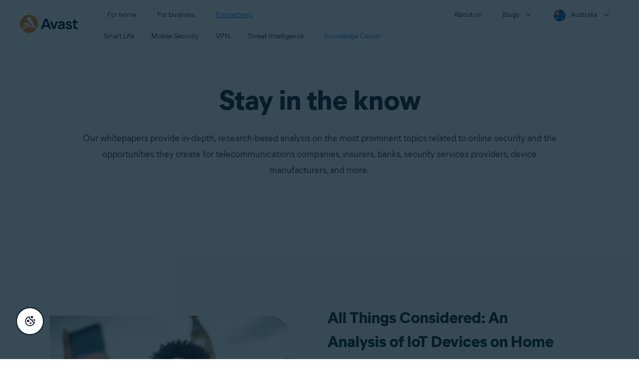

--- FILE ---
content_type: text/html; charset=utf-8
request_url: https://www.avast.com/en-au/partners/knowledge
body_size: 16391
content:
<!DOCTYPE html>
<html lang="en-au" class="no-js">
	<head>
		<meta charset="utf-8">
		

	<script src="https://nexus.ensighten.com/symantec/avast_web/Bootstrap.js" data-script-info="CHEQ Cookie Consent -- Brand: Avast -- Script Type: PRODUCTION"></script>


	
<script>fetch("/client-info.js?fetch=true").then(r=>r.text()).then(r=>{try{let t=JSON.parse(r);window.sdl=window.sdl||[],window.sdl.push(t)}catch(e){console.error("parse error:",e)}}).catch(r=>console.error("fetch error:",r));</script>
	

	

	<script>
		window.nortonAnalytics = window.nortonAnalytics || {};
		nortonAnalytics = {
			'account': "symanteccom",
			'site_country': "au",
			'site_language': 'en',
			'content_format': 'html',
			'content_page': 'page',
			'site_section': 'avast.com',
			'page_name': "knowledge",
			'site_sub_section': "partners"
		}
	</script>


	<script src="https://assets.adobedtm.com/b29989a14bed/ccef52b414db/launch-773db4767ac4.min.js" async></script>

	





<script>
    /*! Declare GTM dataLayer */
    window.dataLayer = window.dataLayer || [];
	window.sdl = window.sdl || [];

  
    /*! Dimensions to dataLayer */
    (function(){
        var dataObj = {
            'contentLocale': 'en-au',
            'pageName': 'en-au | en-au/partners/knowledge',
            'pageId': '92c095c6c8e9962a664d9396c1603237'
        };
        var contentGroup = 'Partners';
        if (contentGroup != '') {
            dataObj.contentGroup = contentGroup;
        }
      
     	var pageGroup = 'Product page';
        if (pageGroup != '') {
            dataObj.pageGroup = pageGroup;
        }
		dataLayer.push(dataObj);
		
    })();
		var countryCode = 'en-au'
		
		var sdlObj = {
			'session': {
				'countryCode': countryCode.substring(3).toUpperCase()
			},
			'screen': {
				'locale': 'en-au',
				'screenCategory': 'core',
				'type': 'Product page',
				'fileName': 'partners/knowledge',
				'screenId': '92c095c6c8e9962a664d9396c1603237',
				'lineOfBusiness': 'Partners',
				'path': 'partners/knowledge',
				'hostname': 'www.avast.com',
				'name': 'en-au | en-au/partners/knowledge'
			},
			'event': 'screen'
		}
		
    </script>
    

<script type="text/javascript">
	const gpcValue = navigator.globalPrivacyControl;
	if (gpcValue) {			
		dataLayer.push({'event': 'gpcDetected'});
	}	
</script>
	
<script>(function(w,d,s,l,i){w[l]=w[l]||[];w[l].push({'gtm.start':
new Date().getTime(),event:'gtm.js'});var f=d.getElementsByTagName(s)[0],
j=d.createElement(s),dl=l!='dataLayer'?'&l='+l:'';j.async=true;j.src=
'https://www.googletagmanager.com/gtm.js?id='+i+dl;j.setAttributeNode(d.createAttribute('data-ot-ignore'));f.parentNode.insertBefore(j,f);
})(window,document,'script','dataLayer','GTM-PZ48F8');</script>

	
<script>(function(w,d,s,l,i){w[l]=w[l]||[];w[l].push({'gtm.start':
new Date().getTime(),event:'gtm.js'});var f=d.getElementsByTagName(s)[0],
j=d.createElement(s),dl=l!='dataLayer'?'&l='+l:'';j.async=true;j.src=
'https://www.googletagmanager.com/gtm.js?id='+i+dl;f.parentNode.insertBefore(j,f);
})(window,document,'script','sdl','GTM-WPC6R3K');</script>


		<meta name="viewport" content="width=device-width, initial-scale=1, shrink-to-fit=no">
		<meta name="apple-mobile-web-app-capable" content="yes">
		<meta name="apple-mobile-web-app-status-bar-style" content="black">
		
		
		<meta name="google-site-verification" content="yuuaBgRMbmDWxp2V7VtQB4P1drBU3VFilCfm-w9lYVY">
		
		
		<meta name="google-site-verification" content="745mlgYwirfw8dcmobUYosqPQycy7KubvwtIe9rtkr0" />
		
		<link rel="canonical" href="https://www.avast.com/en-au/partners/knowledge">
		<link rel="preconnect" href="https://static3.avast.com" crossorigin>
		
		<link rel="icon" href="https://static3.avast.com/10004676/web/i/v2/components/logos/avast-logos/seo/favicon.ico?v=2" type="image/x-icon">
<link rel="icon" href="https://static3.avast.com/10004676/web/i/v2/components/logos/avast-logos/seo/favicon.svg?v=2">
<meta name="theme-color" content="#ffffff">
		<link rel="apple-touch-icon" href="https://static3.avast.com/10004676/web/i/v2/components/logos/avast-logos/seo/apple-touch-icon.png?v=2">
		<meta name="application-name" content="Avast Antivirus">
<meta name="msapplication-TileImage" content="https://static3.avast.com/10004676/web/i/v2/components/logos/avast-logos/seo/apple-touch-icon.png?v=2">
		<meta content="https://static3.avast.com/10004676/web/i/v2/components/logos/avast-logos/seo/open-graph-image.png" property="og:image">
		
		
		<link href="https://static3.avast.com/10004676/web/c/v2/avast.css" rel="stylesheet" media="all">

		
		
		
		
		
		
		
		
		
		
		
		
		
		
		
		
		
		
		
		
      	
		<title>Partners</title>
      <meta content="Partners" name="Description"/>
	  <link href="https://static3.avast.com/10004676/web/c/v2/avast/pages/partners-new.css" media="all" rel="stylesheet"/>
      <link href="https://static3.avast.com/10004676/web/c/v2/avast/pages/knowledge.css" media="all" rel="stylesheet"/>

		<link href="https://static3.avast.com/10004676/web/c/v2/avast/local/en-au/local.css" rel="stylesheet" media="all">
	
	
		<script>
			document.documentElement.className = document.documentElement.className.replace("no-js","js");
		</script>
      	<script src="https://static3.avast.com/10004676/web/j/v2/components/userAgentDetect.js"></script>
		
		
		<script src="https://static3.avast.com/10004676/web/j/v2/components/singleDL-primary.js"></script>
	
<script>(window.BOOMR_mq=window.BOOMR_mq||[]).push(["addVar",{"rua.upush":"false","rua.cpush":"false","rua.upre":"false","rua.cpre":"false","rua.uprl":"false","rua.cprl":"false","rua.cprf":"false","rua.trans":"SJ-12e65a58-b260-41ae-b427-89ebfcfee909","rua.cook":"false","rua.ims":"false","rua.ufprl":"false","rua.cfprl":"false","rua.isuxp":"false","rua.texp":"norulematch","rua.ceh":"false","rua.ueh":"false","rua.ieh.st":"0"}]);</script>
                              <script>!function(e){var n="https://s.go-mpulse.net/boomerang/";if("False"=="True")e.BOOMR_config=e.BOOMR_config||{},e.BOOMR_config.PageParams=e.BOOMR_config.PageParams||{},e.BOOMR_config.PageParams.pci=!0,n="https://s2.go-mpulse.net/boomerang/";if(window.BOOMR_API_key="9K3EU-JY7U6-TD3RC-2KCEC-AH4A8",function(){function e(){if(!o){var e=document.createElement("script");e.id="boomr-scr-as",e.src=window.BOOMR.url,e.async=!0,i.parentNode.appendChild(e),o=!0}}function t(e){o=!0;var n,t,a,r,d=document,O=window;if(window.BOOMR.snippetMethod=e?"if":"i",t=function(e,n){var t=d.createElement("script");t.id=n||"boomr-if-as",t.src=window.BOOMR.url,BOOMR_lstart=(new Date).getTime(),e=e||d.body,e.appendChild(t)},!window.addEventListener&&window.attachEvent&&navigator.userAgent.match(/MSIE [67]\./))return window.BOOMR.snippetMethod="s",void t(i.parentNode,"boomr-async");a=document.createElement("IFRAME"),a.src="about:blank",a.title="",a.role="presentation",a.loading="eager",r=(a.frameElement||a).style,r.width=0,r.height=0,r.border=0,r.display="none",i.parentNode.appendChild(a);try{O=a.contentWindow,d=O.document.open()}catch(_){n=document.domain,a.src="javascript:var d=document.open();d.domain='"+n+"';void(0);",O=a.contentWindow,d=O.document.open()}if(n)d._boomrl=function(){this.domain=n,t()},d.write("<bo"+"dy onload='document._boomrl();'>");else if(O._boomrl=function(){t()},O.addEventListener)O.addEventListener("load",O._boomrl,!1);else if(O.attachEvent)O.attachEvent("onload",O._boomrl);d.close()}function a(e){window.BOOMR_onload=e&&e.timeStamp||(new Date).getTime()}if(!window.BOOMR||!window.BOOMR.version&&!window.BOOMR.snippetExecuted){window.BOOMR=window.BOOMR||{},window.BOOMR.snippetStart=(new Date).getTime(),window.BOOMR.snippetExecuted=!0,window.BOOMR.snippetVersion=12,window.BOOMR.url=n+"9K3EU-JY7U6-TD3RC-2KCEC-AH4A8";var i=document.currentScript||document.getElementsByTagName("script")[0],o=!1,r=document.createElement("link");if(r.relList&&"function"==typeof r.relList.supports&&r.relList.supports("preload")&&"as"in r)window.BOOMR.snippetMethod="p",r.href=window.BOOMR.url,r.rel="preload",r.as="script",r.addEventListener("load",e),r.addEventListener("error",function(){t(!0)}),setTimeout(function(){if(!o)t(!0)},3e3),BOOMR_lstart=(new Date).getTime(),i.parentNode.appendChild(r);else t(!1);if(window.addEventListener)window.addEventListener("load",a,!1);else if(window.attachEvent)window.attachEvent("onload",a)}}(),"".length>0)if(e&&"performance"in e&&e.performance&&"function"==typeof e.performance.setResourceTimingBufferSize)e.performance.setResourceTimingBufferSize();!function(){if(BOOMR=e.BOOMR||{},BOOMR.plugins=BOOMR.plugins||{},!BOOMR.plugins.AK){var n="false"=="true"?1:0,t="",a="cj23zbqx3tnbu2l2c55q-f-3af8d3a36-clientnsv4-s.akamaihd.net",i="false"=="true"?2:1,o={"ak.v":"39","ak.cp":"175726","ak.ai":parseInt("208113",10),"ak.ol":"0","ak.cr":10,"ak.ipv":4,"ak.proto":"h2","ak.rid":"177f5102","ak.r":47605,"ak.a2":n,"ak.m":"dsca","ak.n":"essl","ak.bpcip":"18.117.188.0","ak.cport":54756,"ak.gh":"23.45.126.201","ak.quicv":"","ak.tlsv":"tls1.3","ak.0rtt":"","ak.0rtt.ed":"","ak.csrc":"-","ak.acc":"","ak.t":"1769609083","ak.ak":"hOBiQwZUYzCg5VSAfCLimQ==lTNJGaIfHzFG0D/tpzw6SGi1HT456i9HQSZPHgNomBoWUwwFlyMnewONsSbq77NkU5Rnkb/mFVLwvO+dzHnUPRSP3hv3KsIzSaYAaUYRC3Cd684sj/v4Y5O/qB731PAqt8izusWlIFSR1eho25XMXd5QVe6tr/fH9ofRizuw0+OUdIlyN5Ooa3DA8pPojF/uP+KlnloZ3YGGgBY4b/a2KKA3mDOSafvrwVWuKDkwu6haYIuMEVbNJx1dGjF+RLy2Fks2NY2mtlWGMdnmGTWDTomWmxNBw0Zq6FaMsEauq3YDauGUDc3EPCWzSot073a8oWnUKKHv0cZBXpMa9fdcEUMDm49WAQI/FxB9ObTcKjz3OhygiuZRbPHffvRDX0/Z/KTWbAJxnefyc7JceJSvYyv8uvEpsC6YyMfIBL3z/7Y=","ak.pv":"1076","ak.dpoabenc":"","ak.tf":i};if(""!==t)o["ak.ruds"]=t;var r={i:!1,av:function(n){var t="http.initiator";if(n&&(!n[t]||"spa_hard"===n[t]))o["ak.feo"]=void 0!==e.aFeoApplied?1:0,BOOMR.addVar(o)},rv:function(){var e=["ak.bpcip","ak.cport","ak.cr","ak.csrc","ak.gh","ak.ipv","ak.m","ak.n","ak.ol","ak.proto","ak.quicv","ak.tlsv","ak.0rtt","ak.0rtt.ed","ak.r","ak.acc","ak.t","ak.tf"];BOOMR.removeVar(e)}};BOOMR.plugins.AK={akVars:o,akDNSPreFetchDomain:a,init:function(){if(!r.i){var e=BOOMR.subscribe;e("before_beacon",r.av,null,null),e("onbeacon",r.rv,null,null),r.i=!0}return this},is_complete:function(){return!0}}}}()}(window);</script></head>
	
	<body class="tmpl-www mod-en-au  ">
		

<noscript><iframe src="https://www.googletagmanager.com/ns.html?id=GTM-PZ48F8"
height="0" width="0" style="display:none;visibility:hidden"></iframe></noscript>


		<noscript>
	<div class="noscript-message p-2">
		In order to view this page correctly, you must have a JavaScript-enabled browser and have JavaScript turned on. We apologize for any inconvenience. <a href="//support.google.com/adsense/bin/answer.py?hl=en&answer=12654" target="_blank">Learn how to enable it</a>.
	</div>
</noscript>
		<div class="unsupported-browser-message">
  <div class="container">
    	<p>We’re sorry, your browser appears to be outdated.<br>To see the content of this webpage correctly, please update to the latest version or install a new browser for free, such as <a href="/en-au/secure-browser">Avast Secure Browser</a> or <a href="https://www.google.com/chrome/">Google Chrome</a>.</p>
  </div>
</div>  
		





















      	



		





<div class="navigation-mobile-overlay"></div>
<header data-cmp-name="cmp-header" class="js-navigation-bootstrap header relative default web js-navigation-oo-19798 navigation-oo-19798">
	<div class="header-wrap">

	<div class="avast-logo">
		<a target="_parent" title="Home" href="/en-au/index" data-role="Nav:TopLink" data-cta="logo">
			<img width="116" height="36" alt="Avast" src="https://static3.avast.com/10004676/web/i/v2/components/logos/avast-logos/avast-logo-default.svg">
		</a>
	</div>

		
		<a class="reader-only" href="#main-content">Skip to main content</a>

		
		<button class="js-toggle-menu hidden-desktop toggle-menu  bi-nav-menu" data-nav-mobile-toggle="open" aria-label="Open or close navigation menu"><span>Close</span></button>

	<nav>

		
		<div class="first-menu">

			<ul class="side" role="menubar">

				<li class="item for-home bi-nav-menu" data-first-menu="for-home" data-bi-nav="Home" role="none">
					<a class="category for-home hidden-mobile" href="/en-au/index" data-role="Nav:TopLink" data-cta="home" tabindex="0" role="menuitem">For home</a>
					<span class="category hidden-desktop">For home</span>
					<span class="text hidden-desktop">Products for PC and mobile phone protection</span>
				</li>
				<li class="item for-business bi-nav-menu" data-first-menu="for-business" data-bi-nav="Business" role="none">
					<a class="category for-business hidden-mobile" href="/en-au/business" data-role="Nav:TopLink" data-cta="business" tabindex="0" role="menuitem">For business</a>
					<span class="category hidden-desktop">For business</span>
					<span class="text hidden-desktop">Protect your business with Avast</span>
				</li>
				<li class="item for-partners bi-nav-menu" data-first-menu="for-partners" data-bi-nav="Partners" role="none">
					<a class="category for-partners hidden-mobile" href="/en-au/partners" data-role="Nav:TopLink" data-cta="partners" tabindex="0" role="menuitem">For partners</a>
					<span class="category hidden-desktop">For partners</span>
					<span class="text hidden-desktop">Partner with Avast and boost your business</span>
				</li>
			</ul>

			<ul class="side" role="menubar">

				<li class="item about-us bi-nav-menu" data-first-menu="about-us" data-bi-nav="About" role="none">
					<a class="category about-us hidden-mobile" href="/en-au/about" data-role="Nav:TopLink" data-cta="about" tabindex="0" role="menuitem">About us</a>
					<span class="category hidden-desktop" role="menuitem">About us</span>
					<span class="text hidden-desktop">Careers, media, contact</span>
				</li>
				<li class="js-blogs item blogs arrow bi-nav-menu" data-bi-nav="Blogs" role="none">
					<span class="category" tabindex="0" role="menuitem">Blogs</span>
					<span class="text hidden-desktop">Academy, Blog, Decoded, Forum</span>
				</li>


				<li class="item region arrow en-au js-language-selector-trigger bi-nav-menu" data-first-menu="regions" data-bi-nav="Regions" role="none">
					<a class="with-flag category" tabindex="0" aria-label="Australia opens dialog" role="menuitem">Australia</a>
				</li>

			</ul>

		</div>
		


		

		
		<div class="second-menu for-home">
			<div class="js-back mobile back">For home</div>

			
			<ul class="side" role="menubar">

				
				<li data-second-menu="security" role="none">
					<span class="subcategory security arrow" tabindex="0" role="menuitem" aria-expanded="false" aria-controls="security">Security</span>

					
					<div class="third-menu security" role="menu" id="navigation-security">
						<ul class="block-products">
							<li class="product">
								
								<a href="/en-au/free-antivirus-download" class="content-windows" data-role="Nav:MenuItem" data-cta="homeSecurity">
									<div class="name mobile-link">
										


<div
 data-cmp-name="cmp-product-icon" class="product-icon box small">
	<img
 src="https://static3.avast.com/10004676/web/i/v2/components/icons/product-icons/32x32/product-icon-32x32-free_white.svg" alt="">
</div>
										<div class="product-name">Free Antivirus</div>
									</div>
									
<div class="os win mac android ios">

<div
 data-cmp-name="cmp-icon" role="img" class="icon icon-16-win img-win">
</div>

<div
 data-cmp-name="cmp-icon" role="img" class="icon icon-16-mac img-mac">
</div>

<div
 data-cmp-name="cmp-icon" role="img" class="icon icon-16-android img-android">
</div>

<div
 data-cmp-name="cmp-icon" role="img" class="icon icon-16-ios img-ios">
</div>

<div
 data-cmp-name="cmp-icon" role="img" class="icon icon-16-win img-win-smb">
</div>

<div
 data-cmp-name="cmp-icon" role="img" class="icon icon-16-mac img-mac-smb">
</div>

<div
 data-cmp-name="cmp-icon" role="img" class="icon icon-16-server img-servers-smb">
</div>

<div
 data-cmp-name="cmp-icon" role="img" class="icon icon-16-linux img-linux-smb">
</div>

<div
 data-cmp-name="cmp-icon" role="img" class="icon icon-16-android img-android-smb">
</div>

<div
 data-cmp-name="cmp-icon" role="img" class="icon icon-16-ios img-ios-smb">
</div>
</div>
									<div class="description">Free security and privacy protection</div>
								</a>
								
								<a href="/en-au/free-mac-security" class="content-mac" data-role="Nav:MenuItem" data-cta="homeSecurity">
									<div class="name mobile-link">
										


<div
 data-cmp-name="cmp-product-icon" class="product-icon box small">
	<img
 src="https://static3.avast.com/10004676/web/i/v2/components/icons/product-icons/32x32/product-icon-32x32-free_white.svg" alt="">
</div>
										<div class="product-name">Free Antivirus</div>
									</div>
									
<div class="os win mac android ios">

<div
 data-cmp-name="cmp-icon" role="img" class="icon icon-16-win img-win">
</div>

<div
 data-cmp-name="cmp-icon" role="img" class="icon icon-16-mac img-mac">
</div>

<div
 data-cmp-name="cmp-icon" role="img" class="icon icon-16-android img-android">
</div>

<div
 data-cmp-name="cmp-icon" role="img" class="icon icon-16-ios img-ios">
</div>

<div
 data-cmp-name="cmp-icon" role="img" class="icon icon-16-win img-win-smb">
</div>

<div
 data-cmp-name="cmp-icon" role="img" class="icon icon-16-mac img-mac-smb">
</div>

<div
 data-cmp-name="cmp-icon" role="img" class="icon icon-16-server img-servers-smb">
</div>

<div
 data-cmp-name="cmp-icon" role="img" class="icon icon-16-linux img-linux-smb">
</div>

<div
 data-cmp-name="cmp-icon" role="img" class="icon icon-16-android img-android-smb">
</div>

<div
 data-cmp-name="cmp-icon" role="img" class="icon icon-16-ios img-ios-smb">
</div>
</div>
									<div class="description">Free security and privacy protection</div>
								</a>
								
								<a href="/en-au/free-mobile-security" class="content-android" data-role="Nav:MenuItem" data-cta="homeSecurity">
									<div class="name mobile-link">
										


<div
 data-cmp-name="cmp-product-icon" class="product-icon box small">
	<img
 src="https://static3.avast.com/10004676/web/i/v2/components/icons/product-icons/32x32/product-icon-32x32-free_white.svg" alt="">
</div>
										<div class="product-name">Free Antivirus</div>
									</div>
									
<div class="os win mac android ios">

<div
 data-cmp-name="cmp-icon" role="img" class="icon icon-16-win img-win">
</div>

<div
 data-cmp-name="cmp-icon" role="img" class="icon icon-16-mac img-mac">
</div>

<div
 data-cmp-name="cmp-icon" role="img" class="icon icon-16-android img-android">
</div>

<div
 data-cmp-name="cmp-icon" role="img" class="icon icon-16-ios img-ios">
</div>

<div
 data-cmp-name="cmp-icon" role="img" class="icon icon-16-win img-win-smb">
</div>

<div
 data-cmp-name="cmp-icon" role="img" class="icon icon-16-mac img-mac-smb">
</div>

<div
 data-cmp-name="cmp-icon" role="img" class="icon icon-16-server img-servers-smb">
</div>

<div
 data-cmp-name="cmp-icon" role="img" class="icon icon-16-linux img-linux-smb">
</div>

<div
 data-cmp-name="cmp-icon" role="img" class="icon icon-16-android img-android-smb">
</div>

<div
 data-cmp-name="cmp-icon" role="img" class="icon icon-16-ios img-ios-smb">
</div>
</div>
									<div class="description">Free security and privacy protection</div>
								</a>
								
								<a href="/en-au/free-ios-security" class="content-ios" data-role="Nav:MenuItem" data-cta="homeSecurity">
									<div class="name mobile-link">
										


<div
 data-cmp-name="cmp-product-icon" class="product-icon box small">
	<img
 src="https://static3.avast.com/10004676/web/i/v2/components/icons/product-icons/32x32/product-icon-32x32-free_white.svg" alt="">
</div>
										<div class="product-name">Free Antivirus</div>
									</div>
									
<div class="os win mac android ios">

<div
 data-cmp-name="cmp-icon" role="img" class="icon icon-16-win img-win">
</div>

<div
 data-cmp-name="cmp-icon" role="img" class="icon icon-16-mac img-mac">
</div>

<div
 data-cmp-name="cmp-icon" role="img" class="icon icon-16-android img-android">
</div>

<div
 data-cmp-name="cmp-icon" role="img" class="icon icon-16-ios img-ios">
</div>

<div
 data-cmp-name="cmp-icon" role="img" class="icon icon-16-win img-win-smb">
</div>

<div
 data-cmp-name="cmp-icon" role="img" class="icon icon-16-mac img-mac-smb">
</div>

<div
 data-cmp-name="cmp-icon" role="img" class="icon icon-16-server img-servers-smb">
</div>

<div
 data-cmp-name="cmp-icon" role="img" class="icon icon-16-linux img-linux-smb">
</div>

<div
 data-cmp-name="cmp-icon" role="img" class="icon icon-16-android img-android-smb">
</div>

<div
 data-cmp-name="cmp-icon" role="img" class="icon icon-16-ios img-ios-smb">
</div>
</div>
									<div class="description">Free security and privacy protection</div>
								</a>
							</li>

							<li class="product">
								<a href="/en-au/premium-security" data-role="Nav:MenuItem" data-cta="homeSecurity">
									<div class="name mobile-link">
										


<div
 data-cmp-name="cmp-product-icon" class="product-icon box small">
	<img
 src="https://static3.avast.com/10004676/web/i/v2/components/icons/product-icons/32x32/product-icon-32x32-premium_white.svg" alt="">
</div>
										<div class="product-name">Premium Security</div>
									</div>
									
<div class="os win mac android ios">

<div
 data-cmp-name="cmp-icon" role="img" class="icon icon-16-win img-win">
</div>

<div
 data-cmp-name="cmp-icon" role="img" class="icon icon-16-mac img-mac">
</div>

<div
 data-cmp-name="cmp-icon" role="img" class="icon icon-16-android img-android">
</div>

<div
 data-cmp-name="cmp-icon" role="img" class="icon icon-16-ios img-ios">
</div>

<div
 data-cmp-name="cmp-icon" role="img" class="icon icon-16-win img-win-smb">
</div>

<div
 data-cmp-name="cmp-icon" role="img" class="icon icon-16-mac img-mac-smb">
</div>

<div
 data-cmp-name="cmp-icon" role="img" class="icon icon-16-server img-servers-smb">
</div>

<div
 data-cmp-name="cmp-icon" role="img" class="icon icon-16-linux img-linux-smb">
</div>

<div
 data-cmp-name="cmp-icon" role="img" class="icon icon-16-android img-android-smb">
</div>

<div
 data-cmp-name="cmp-icon" role="img" class="icon icon-16-ios img-ios-smb">
</div>
</div>
									<div class="description">Advanced security against all internet threats</div>
								</a>
							</li>
							<li class="product">
								<a href="/en-au/ultimate" data-role="Nav:MenuItem" data-cta="homeBundles">
									<div class="name mobile-link">
										


<div
 data-cmp-name="cmp-product-icon" class="product-icon box small">
	<img
 src="https://static3.avast.com/10004676/web/i/v2/components/icons/product-icons/32x32/product-icon-32x32-ultimate_white.svg" alt="">
</div>
										<div class="product-name">Ultimate</div>
									</div>
									
<div class="os win mac android ios">

<div
 data-cmp-name="cmp-icon" role="img" class="icon icon-16-win img-win">
</div>

<div
 data-cmp-name="cmp-icon" role="img" class="icon icon-16-mac img-mac">
</div>

<div
 data-cmp-name="cmp-icon" role="img" class="icon icon-16-android img-android">
</div>

<div
 data-cmp-name="cmp-icon" role="img" class="icon icon-16-ios img-ios">
</div>

<div
 data-cmp-name="cmp-icon" role="img" class="icon icon-16-win img-win-smb">
</div>

<div
 data-cmp-name="cmp-icon" role="img" class="icon icon-16-mac img-mac-smb">
</div>

<div
 data-cmp-name="cmp-icon" role="img" class="icon icon-16-server img-servers-smb">
</div>

<div
 data-cmp-name="cmp-icon" role="img" class="icon icon-16-linux img-linux-smb">
</div>

<div
 data-cmp-name="cmp-icon" role="img" class="icon icon-16-android img-android-smb">
</div>

<div
 data-cmp-name="cmp-icon" role="img" class="icon icon-16-ios img-ios-smb">
</div>
</div>
									<div class="description">Our best security, privacy, and performance apps in one package</div>
								</a>
							</li>
							<li class="product">
								<a href="/en-au/avast-one" data-role="Nav:MenuItem" data-cta="homeSecurity">
									<div class="name mobile-link">
										


<div
 data-cmp-name="cmp-product-icon" class="product-icon box small">
	<img
 src="https://static3.avast.com/10004676/web/i/v2/components/icons/product-icons/32x32/product-icon-32x32-avast-one_white.svg" alt="">
</div>
										<div class="product-name">Avast One</div>
									</div>
									
<div class="os win mac android ios">

<div
 data-cmp-name="cmp-icon" role="img" class="icon icon-16-win img-win">
</div>

<div
 data-cmp-name="cmp-icon" role="img" class="icon icon-16-mac img-mac">
</div>

<div
 data-cmp-name="cmp-icon" role="img" class="icon icon-16-android img-android">
</div>

<div
 data-cmp-name="cmp-icon" role="img" class="icon icon-16-ios img-ios">
</div>

<div
 data-cmp-name="cmp-icon" role="img" class="icon icon-16-win img-win-smb">
</div>

<div
 data-cmp-name="cmp-icon" role="img" class="icon icon-16-mac img-mac-smb">
</div>

<div
 data-cmp-name="cmp-icon" role="img" class="icon icon-16-server img-servers-smb">
</div>

<div
 data-cmp-name="cmp-icon" role="img" class="icon icon-16-linux img-linux-smb">
</div>

<div
 data-cmp-name="cmp-icon" role="img" class="icon icon-16-android img-android-smb">
</div>

<div
 data-cmp-name="cmp-icon" role="img" class="icon icon-16-ios img-ios-smb">
</div>
</div>
									<div class="description">Our simplest all-in-one app for your devices</div>
								</a>
							</li>
						</ul>

						 
						<p class="hint hidden-mobile">Looking for a product for your device?
							<a href="/en-au/free-antivirus-download" data-role="Nav:MenuItem" data-cta="homeSecurityLink">Free&nbsp;Antivirus&nbsp;for&nbsp;PC</a>, <a href="/en-au/free-mobile-security" data-role="Nav:MenuItem" data-cta="homeSecurityLink">Free&nbsp;Security&nbsp;for&nbsp;Android</a>, <a href="/en-au/free-mac-security" data-role="Nav:MenuItem" data-cta="homeSecurityLink">Free&nbsp;Security&nbsp;for&nbsp;Mac</a>, <a href="/en-au/free-ios-security" data-role="Nav:MenuItem" data-cta="homeSecurityLink">Free&nbsp;Security&nbsp;for&nbsp;iPhone/iPad</a>
						</p>

						
						<p class="js-hint hint hidden-desktop">
							<span class="js-hint-close close-hint"></span>
							<span class="js-hint-toggler hint-title">Looking for a product for your device?</span>
							<span class="hint-content">
								<a href="/en-au/free-antivirus-download" data-role="Nav:MenuItem" data-cta="homeSecurityLink">Free&nbsp;Antivirus&nbsp;for&nbsp;PC</a>
								<a href="/en-au/free-mac-security" data-role="Nav:MenuItem" data-cta="homeSecurityLink">Free&nbsp;Security&nbsp;for&nbsp;Mac</a>
								<a href="/en-au/free-mobile-security" data-role="Nav:MenuItem" data-cta="homeSecurityLink">Free&nbsp;Security&nbsp;for&nbsp;Android</a>
								<a href="/en-au/free-ios-security" data-role="Nav:MenuItem" data-cta="homeSecurityLink">Free&nbsp;Security&nbsp;for&nbsp;iPhone/iPad</a>
							</span>
						</p>

					</div>
					

				</li>

				
				<li data-second-menu="privacy" role="none">
					<span class="subcategory privacy arrow" tabindex="0" role="menuitem" aria-expanded="false" aria-controls="privacy">Privacy</span>

					
					<div class="third-menu privacy" role="menu" id="navigation-privacy">
						<ul class="block-products">

							<li class="product">
								<a href="/en-au/secureline-vpn" data-role="Nav:MenuItem" data-cta="homePrivacy">
									<div class="name mobile-link">
										


<div
 data-cmp-name="cmp-product-icon" class="product-icon box small">
	<img
 src="https://static3.avast.com/10004676/web/i/v2/components/icons/product-icons/32x32/product-icon-32x32-vpn_white.svg" alt="">
</div>
										<div class="product-name">SecureLine VPN</div>
									</div>
									
<div class="os win mac android ios">

<div
 data-cmp-name="cmp-icon" role="img" class="icon icon-16-win img-win">
</div>

<div
 data-cmp-name="cmp-icon" role="img" class="icon icon-16-mac img-mac">
</div>

<div
 data-cmp-name="cmp-icon" role="img" class="icon icon-16-android img-android">
</div>

<div
 data-cmp-name="cmp-icon" role="img" class="icon icon-16-ios img-ios">
</div>

<div
 data-cmp-name="cmp-icon" role="img" class="icon icon-16-win img-win-smb">
</div>

<div
 data-cmp-name="cmp-icon" role="img" class="icon icon-16-mac img-mac-smb">
</div>

<div
 data-cmp-name="cmp-icon" role="img" class="icon icon-16-server img-servers-smb">
</div>

<div
 data-cmp-name="cmp-icon" role="img" class="icon icon-16-linux img-linux-smb">
</div>

<div
 data-cmp-name="cmp-icon" role="img" class="icon icon-16-android img-android-smb">
</div>

<div
 data-cmp-name="cmp-icon" role="img" class="icon icon-16-ios img-ios-smb">
</div>
</div>
									<div class="description">Encrypt your connection to stay safe on public networks</div>
								</a>
							</li>

							<li class="product">
								<a href="/en-au/antitrack" data-role="Nav:MenuItem" data-cta="homePrivacy">
									<div class="name mobile-link">
										


<div
 data-cmp-name="cmp-product-icon" class="product-icon box small">
	<img
 src="https://static3.avast.com/10004676/web/i/v2/components/icons/product-icons/32x32/product-icon-32x32-antitrack_white.svg" alt="">
</div>
										<div class="product-name">AntiTrack</div>
									</div>
									
<div class="os win mac">

<div
 data-cmp-name="cmp-icon" role="img" class="icon icon-16-win img-win">
</div>

<div
 data-cmp-name="cmp-icon" role="img" class="icon icon-16-mac img-mac">
</div>

<div
 data-cmp-name="cmp-icon" role="img" class="icon icon-16-android img-android">
</div>

<div
 data-cmp-name="cmp-icon" role="img" class="icon icon-16-ios img-ios">
</div>

<div
 data-cmp-name="cmp-icon" role="img" class="icon icon-16-win img-win-smb">
</div>

<div
 data-cmp-name="cmp-icon" role="img" class="icon icon-16-mac img-mac-smb">
</div>

<div
 data-cmp-name="cmp-icon" role="img" class="icon icon-16-server img-servers-smb">
</div>

<div
 data-cmp-name="cmp-icon" role="img" class="icon icon-16-linux img-linux-smb">
</div>

<div
 data-cmp-name="cmp-icon" role="img" class="icon icon-16-android img-android-smb">
</div>

<div
 data-cmp-name="cmp-icon" role="img" class="icon icon-16-ios img-ios-smb">
</div>
</div>
									<div class="description">Disguise your digital fingerprint to avoid personalized ads</div>
								</a>
							</li>
							<li class="product">
								<a href="/en-au/secure-browser" data-role="Nav:MenuItem" data-cta="homePrivacy">
									<div class="name mobile-link">
										


<div
 data-cmp-name="cmp-product-icon" class="product-icon box small light">
	<img
 src="https://static3.avast.com/10004676/web/i/v2/components/icons/product-icons/32x32/product-icon-32x32-secure-browser-color.svg" alt="">
</div>
										<div class="product-name">Secure Browser</div>
									</div>
										
<div class="os win mac android ios">

<div
 data-cmp-name="cmp-icon" role="img" class="icon icon-16-win img-win">
</div>

<div
 data-cmp-name="cmp-icon" role="img" class="icon icon-16-mac img-mac">
</div>

<div
 data-cmp-name="cmp-icon" role="img" class="icon icon-16-android img-android">
</div>

<div
 data-cmp-name="cmp-icon" role="img" class="icon icon-16-ios img-ios">
</div>

<div
 data-cmp-name="cmp-icon" role="img" class="icon icon-16-win img-win-smb">
</div>

<div
 data-cmp-name="cmp-icon" role="img" class="icon icon-16-mac img-mac-smb">
</div>

<div
 data-cmp-name="cmp-icon" role="img" class="icon icon-16-server img-servers-smb">
</div>

<div
 data-cmp-name="cmp-icon" role="img" class="icon icon-16-linux img-linux-smb">
</div>

<div
 data-cmp-name="cmp-icon" role="img" class="icon icon-16-android img-android-smb">
</div>

<div
 data-cmp-name="cmp-icon" role="img" class="icon icon-16-ios img-ios-smb">
</div>
</div>
									<div class="description">Secure, private, and easy to use web browser</div>
								</a>
							</li>
							<li class="product secure-browser-pro">
								<a href="/en-au/secure-browser-pro" data-role="Nav:MenuItem" data-cta="homePrivacy">
									<div class="name mobile-link">
										


<div
 data-cmp-name="cmp-product-icon" class="product-icon box small light">
	<img
 src="https://static3.avast.com/10004676/web/i/v2/components/icons/product-icons/32x32/product-icon-32x32-secure-browser-pro-color.svg" alt="">
</div>
										<div class="product-name">Secure Browser PRO</div>
									</div>
										
<div class="os win mac android ios">

<div
 data-cmp-name="cmp-icon" role="img" class="icon icon-16-win img-win">
</div>

<div
 data-cmp-name="cmp-icon" role="img" class="icon icon-16-mac img-mac">
</div>

<div
 data-cmp-name="cmp-icon" role="img" class="icon icon-16-android img-android">
</div>

<div
 data-cmp-name="cmp-icon" role="img" class="icon icon-16-ios img-ios">
</div>

<div
 data-cmp-name="cmp-icon" role="img" class="icon icon-16-win img-win-smb">
</div>

<div
 data-cmp-name="cmp-icon" role="img" class="icon icon-16-mac img-mac-smb">
</div>

<div
 data-cmp-name="cmp-icon" role="img" class="icon icon-16-server img-servers-smb">
</div>

<div
 data-cmp-name="cmp-icon" role="img" class="icon icon-16-linux img-linux-smb">
</div>

<div
 data-cmp-name="cmp-icon" role="img" class="icon icon-16-android img-android-smb">
</div>

<div
 data-cmp-name="cmp-icon" role="img" class="icon icon-16-ios img-ios-smb">
</div>
</div>
									<div class="description">Unlock the full potential of Avast Secure Browser and fully encrypt your online activity</div>
								</a>
							</li>
							<li class="product">
								<a href="/en-au/breachguard" data-role="Nav:MenuItem" data-cta="homePrivacy">
									<div class="name mobile-link">
										


<div
 data-cmp-name="cmp-product-icon" class="product-icon box small">
	<img
 src="https://static3.avast.com/10004676/web/i/v2/components/icons/product-icons/32x32/product-icon-32x32-breachguard_white.svg" alt="">
</div>
										<div class="product-name">BreachGuard</div>
									</div>
									
<div class="os win mac">

<div
 data-cmp-name="cmp-icon" role="img" class="icon icon-16-win img-win">
</div>

<div
 data-cmp-name="cmp-icon" role="img" class="icon icon-16-mac img-mac">
</div>

<div
 data-cmp-name="cmp-icon" role="img" class="icon icon-16-android img-android">
</div>

<div
 data-cmp-name="cmp-icon" role="img" class="icon icon-16-ios img-ios">
</div>

<div
 data-cmp-name="cmp-icon" role="img" class="icon icon-16-win img-win-smb">
</div>

<div
 data-cmp-name="cmp-icon" role="img" class="icon icon-16-mac img-mac-smb">
</div>

<div
 data-cmp-name="cmp-icon" role="img" class="icon icon-16-server img-servers-smb">
</div>

<div
 data-cmp-name="cmp-icon" role="img" class="icon icon-16-linux img-linux-smb">
</div>

<div
 data-cmp-name="cmp-icon" role="img" class="icon icon-16-android img-android-smb">
</div>

<div
 data-cmp-name="cmp-icon" role="img" class="icon icon-16-ios img-ios-smb">
</div>
</div>
									<div class="description">Protect your personal info from being exposed and sold</div>
								</a>
							</li>
							
							<li class="product header-online-privacy">
								<a href="/en-au/avast-online-security" data-role="Nav:MenuItem" data-cta="homePrivacy">
									<div class="name mobile-link">
										


<div
 data-cmp-name="cmp-product-icon" class="product-icon box small">
	<img
 src="https://static3.avast.com/10004676/web/i/v2/components/icons/product-icons/32x32/product-icon-32x32-online-privacy-and-security_white.svg" alt="">
</div>
										<div class="product-name">Online Security & Privacy</div>
									</div>
                                     
<div class="os ">

<div
 data-cmp-name="cmp-icon" role="img" class="icon icon-16-win img-win">
</div>

<div
 data-cmp-name="cmp-icon" role="img" class="icon icon-16-mac img-mac">
</div>

<div
 data-cmp-name="cmp-icon" role="img" class="icon icon-16-android img-android">
</div>

<div
 data-cmp-name="cmp-icon" role="img" class="icon icon-16-ios img-ios">
</div>

<div
 data-cmp-name="cmp-icon" role="img" class="icon icon-16-win img-win-smb">
</div>

<div
 data-cmp-name="cmp-icon" role="img" class="icon icon-16-mac img-mac-smb">
</div>

<div
 data-cmp-name="cmp-icon" role="img" class="icon icon-16-server img-servers-smb">
</div>

<div
 data-cmp-name="cmp-icon" role="img" class="icon icon-16-linux img-linux-smb">
</div>

<div
 data-cmp-name="cmp-icon" role="img" class="icon icon-16-android img-android-smb">
</div>

<div
 data-cmp-name="cmp-icon" role="img" class="icon icon-16-ios img-ios-smb">
</div>
</div>
									<div class="description">Privacy and security browser extension from Avast</div>
								</a>
							</li>
							
						</ul>
					</div>
					
				</li>

				
				<li data-second-menu="performance" role="none">
					<span class="subcategory performance arrow" tabindex="0" role="menuitem" aria-expanded="false" aria-controls="performance">Performance</span>
					
					<div class="third-menu performance" role="menu" id="navigation-performance">
						<ul class="block-products">
							<li class="product">
								
								<a href="/en-au/cleanup" class="content-windows" data-role="Nav:MenuItem" data-cta="homePerformance">
									<div class="name mobile-link">
										


<div
 data-cmp-name="cmp-product-icon" class="product-icon box small">
	<img
 src="https://static3.avast.com/10004676/web/i/v2/components/icons/product-icons/32x32/product-icon-32x32-cleanup-premium_white.svg" alt="">
</div>
										<div class="product-name">Cleanup Premium</div>
									</div>
									
<div class="os win mac android">

<div
 data-cmp-name="cmp-icon" role="img" class="icon icon-16-win img-win">
</div>

<div
 data-cmp-name="cmp-icon" role="img" class="icon icon-16-mac img-mac">
</div>

<div
 data-cmp-name="cmp-icon" role="img" class="icon icon-16-android img-android">
</div>

<div
 data-cmp-name="cmp-icon" role="img" class="icon icon-16-ios img-ios">
</div>

<div
 data-cmp-name="cmp-icon" role="img" class="icon icon-16-win img-win-smb">
</div>

<div
 data-cmp-name="cmp-icon" role="img" class="icon icon-16-mac img-mac-smb">
</div>

<div
 data-cmp-name="cmp-icon" role="img" class="icon icon-16-server img-servers-smb">
</div>

<div
 data-cmp-name="cmp-icon" role="img" class="icon icon-16-linux img-linux-smb">
</div>

<div
 data-cmp-name="cmp-icon" role="img" class="icon icon-16-android img-android-smb">
</div>

<div
 data-cmp-name="cmp-icon" role="img" class="icon icon-16-ios img-ios-smb">
</div>
</div>
									<div class="description">Boost your computer’s speed and performance</div>
								</a>
								
								<a href="/en-au/cleanup-mac" class="content-mac" data-role="Nav:MenuItem" data-cta="homePerformance">
									<div class="name mobile-link">
										


<div
 data-cmp-name="cmp-product-icon" class="product-icon box small">
	<img
 src="https://static3.avast.com/10004676/web/i/v2/components/icons/product-icons/32x32/product-icon-32x32-cleanup-premium_white.svg" alt="">
</div>
										<div class="product-name">Cleanup Premium</div>
									</div>
									
<div class="os win mac android">

<div
 data-cmp-name="cmp-icon" role="img" class="icon icon-16-win img-win">
</div>

<div
 data-cmp-name="cmp-icon" role="img" class="icon icon-16-mac img-mac">
</div>

<div
 data-cmp-name="cmp-icon" role="img" class="icon icon-16-android img-android">
</div>

<div
 data-cmp-name="cmp-icon" role="img" class="icon icon-16-ios img-ios">
</div>

<div
 data-cmp-name="cmp-icon" role="img" class="icon icon-16-win img-win-smb">
</div>

<div
 data-cmp-name="cmp-icon" role="img" class="icon icon-16-mac img-mac-smb">
</div>

<div
 data-cmp-name="cmp-icon" role="img" class="icon icon-16-server img-servers-smb">
</div>

<div
 data-cmp-name="cmp-icon" role="img" class="icon icon-16-linux img-linux-smb">
</div>

<div
 data-cmp-name="cmp-icon" role="img" class="icon icon-16-android img-android-smb">
</div>

<div
 data-cmp-name="cmp-icon" role="img" class="icon icon-16-ios img-ios-smb">
</div>
</div>
									<div class="description">Boost your computer’s speed and performance</div>
								</a>
								
								<a href="/en-au/cleanup-android" class="content-android" data-role="Nav:MenuItem" data-cta="homePerformance">
									<div class="name mobile-link">
										


<div
 data-cmp-name="cmp-product-icon" class="product-icon box small">
	<img
 src="https://static3.avast.com/10004676/web/i/v2/components/icons/product-icons/32x32/product-icon-32x32-cleanup-premium_white.svg" alt="">
</div>
										<div class="product-name">Cleanup Premium</div>
									</div>
									
<div class="os win mac android">

<div
 data-cmp-name="cmp-icon" role="img" class="icon icon-16-win img-win">
</div>

<div
 data-cmp-name="cmp-icon" role="img" class="icon icon-16-mac img-mac">
</div>

<div
 data-cmp-name="cmp-icon" role="img" class="icon icon-16-android img-android">
</div>

<div
 data-cmp-name="cmp-icon" role="img" class="icon icon-16-ios img-ios">
</div>

<div
 data-cmp-name="cmp-icon" role="img" class="icon icon-16-win img-win-smb">
</div>

<div
 data-cmp-name="cmp-icon" role="img" class="icon icon-16-mac img-mac-smb">
</div>

<div
 data-cmp-name="cmp-icon" role="img" class="icon icon-16-server img-servers-smb">
</div>

<div
 data-cmp-name="cmp-icon" role="img" class="icon icon-16-linux img-linux-smb">
</div>

<div
 data-cmp-name="cmp-icon" role="img" class="icon icon-16-android img-android-smb">
</div>

<div
 data-cmp-name="cmp-icon" role="img" class="icon icon-16-ios img-ios-smb">
</div>
</div>
									<div class="description">Boost your computer’s speed and performance</div>
								</a>
								
								<a href="/en-au/cleanup" class="content-ios" data-role="Nav:MenuItem" data-cta="homePerformance">
									<div class="name mobile-link">
										


<div
 data-cmp-name="cmp-product-icon" class="product-icon box small">
	<img
 src="https://static3.avast.com/10004676/web/i/v2/components/icons/product-icons/32x32/product-icon-32x32-cleanup-premium_white.svg" alt="">
</div>
										<div class="product-name">Cleanup Premium</div>
									</div>
									
<div class="os win mac android">

<div
 data-cmp-name="cmp-icon" role="img" class="icon icon-16-win img-win">
</div>

<div
 data-cmp-name="cmp-icon" role="img" class="icon icon-16-mac img-mac">
</div>

<div
 data-cmp-name="cmp-icon" role="img" class="icon icon-16-android img-android">
</div>

<div
 data-cmp-name="cmp-icon" role="img" class="icon icon-16-ios img-ios">
</div>

<div
 data-cmp-name="cmp-icon" role="img" class="icon icon-16-win img-win-smb">
</div>

<div
 data-cmp-name="cmp-icon" role="img" class="icon icon-16-mac img-mac-smb">
</div>

<div
 data-cmp-name="cmp-icon" role="img" class="icon icon-16-server img-servers-smb">
</div>

<div
 data-cmp-name="cmp-icon" role="img" class="icon icon-16-linux img-linux-smb">
</div>

<div
 data-cmp-name="cmp-icon" role="img" class="icon icon-16-android img-android-smb">
</div>

<div
 data-cmp-name="cmp-icon" role="img" class="icon icon-16-ios img-ios-smb">
</div>
</div>
									<div class="description">Boost your computer’s speed and performance</div>
								</a>
							</li>

							<li class="product">
								<a href="/en-au/driver-updater" data-role="Nav:MenuItem" data-cta="homePerformance">
									<div class="name mobile-link">
										


<div
 data-cmp-name="cmp-product-icon" class="product-icon box small">
	<img
 src="https://static3.avast.com/10004676/web/i/v2/components/icons/product-icons/32x32/product-icon-32x32-driver-updater_white.svg" alt="">
</div>
										<div class="product-name">Driver Updater</div>
									</div>
									
<div class="os win">

<div
 data-cmp-name="cmp-icon" role="img" class="icon icon-16-win img-win">
</div>

<div
 data-cmp-name="cmp-icon" role="img" class="icon icon-16-mac img-mac">
</div>

<div
 data-cmp-name="cmp-icon" role="img" class="icon icon-16-android img-android">
</div>

<div
 data-cmp-name="cmp-icon" role="img" class="icon icon-16-ios img-ios">
</div>

<div
 data-cmp-name="cmp-icon" role="img" class="icon icon-16-win img-win-smb">
</div>

<div
 data-cmp-name="cmp-icon" role="img" class="icon icon-16-mac img-mac-smb">
</div>

<div
 data-cmp-name="cmp-icon" role="img" class="icon icon-16-server img-servers-smb">
</div>

<div
 data-cmp-name="cmp-icon" role="img" class="icon icon-16-linux img-linux-smb">
</div>

<div
 data-cmp-name="cmp-icon" role="img" class="icon icon-16-android img-android-smb">
</div>

<div
 data-cmp-name="cmp-icon" role="img" class="icon icon-16-ios img-ios-smb">
</div>
</div>
									<div class="description">Automatically update drivers with a single click</div>
								</a>
							</li>
						</ul>
					</div>
					
				</li>
				<li role="none">
					<a class="desktop" href="/en-au/store" data-role="Nav:MenuItem" data-cta="homeShop" role="menuitem">
						<div class="subcategory shop">
							
<div
 data-cmp-name="cmp-icon" role="img" class="icon icon-16-store hidden-mobile">
</div>
								Store						</div>
					</a>
				</li>
			</ul>

			
			<ul class="side mobile-links-top" role="menubar">
				<li class="mobile" role="none">

					<a href="/en-au/index" data-role="Nav:MenuItem" data-cta="home" role="menuitem">
						<div class="subcategory home">
							
<div
 data-cmp-name="cmp-icon" role="img" class="icon icon-40-home mobile">
</div>
							Home
						</div>
					</a>
				</li>
				<li role="none">
					<a href="https://support.avast.com/en-au/index" data-role="Nav:MenuItem" data-cta="homeSupport" role="menuitem">
						<div class="subcategory support">
							
<div
 data-cmp-name="cmp-icon" role="img" class="icon icon-16-support hidden-mobile">
</div>
							
<div
 data-cmp-name="cmp-icon" role="img" class="icon icon-40-support mobile">
</div>
							Support
					</div>
					</a>
				</li>
				<li role="none">
					<a class="mobile" href="/en-au/store" data-role="Nav:MenuItem" data-cta="homeShop" role="menuitem">
						<div class="subcategory shop">
							
<div
 data-cmp-name="cmp-icon" role="img" class="icon icon-40-store">
</div>

								Store
						</div>
					</a>
				</li>
				<li role="none">
					<a href="https://id.avast.com/en-au" data-role="Nav:MenuItem" data-cta="homeAccount" role="menuitem">
						<div class="subcategory account">
							
<div
 data-cmp-name="cmp-icon" role="img" class="icon icon-16-account hidden-mobile">
</div>
							
<div
 data-cmp-name="cmp-icon" role="img" class="icon icon-40-account mobile">
</div>
							Account
						</div>
					</a>
				</li>
			</ul>
		</div>

      
      	


		<div class="second-menu for-business">
			<div class="js-back mobile back">For business</div>

			<ul class="side" role="menubar">
				<li data-second-menu="products">
					<span class="subcategory products arrow" tabindex="0" role="menuitem" aria-expanded="false" aria-controls="solutions">Products</span>

					
					<div class="third-menu products solutions" id="navigation-solutions">
						<ul class="block-products">

							
							<li class="product">
								<a href="/en-au/business/products/home-office" data-role="Nav:MenuItem" data-cta="homeOffice">
                                    <div class="name">
                                        


<div
 data-cmp-name="cmp-product-icon" class="product-icon box small smb">
	<img
 src="https://static3.avast.com/10004676/web/i/v2/components/icons/product-icons/32x32/product-icon-32x32-smb-home-office_white.svg" alt="">
</div>
                                        <div class="product-name">Small &amp; Home<br/>Office</div>
                                     </div>                                
									<div class="category">1-10 devices</div>
								</a>
								<div class="description">Protect up to 10 devices, including laptops, mobile, computers, and tablets with <a href="/en-au/business/products/small-office-protection"  data-role="Nav:MenuItem" data-cta="smallOfficeProtection">Small Office Protection.</a></div>
							</li>
							

							
							<li class="product">
								<a href="/en-au/business/products/small-business" data-role="Nav:MenuItem" data-cta="smallBusiness">
                                    <div class="name">
                                        


<div
 data-cmp-name="cmp-product-icon" class="product-icon box small smb">
	<img
 src="https://static3.avast.com/10004676/web/i/v2/components/icons/product-icons/32x32/product-icon-32x32-smb-small-business_white.svg" alt="">
</div>
                                        <div class="product-name">Small Businesses</div>
                                    </div>
									<div class="category">11+ devices</div>
                                </a>								
								<div class="description"><a href="/en-au/business/products/essential" data-role="Nav:MenuItem" data-cta="smallBusinessEssential">Essential</a>, <a href="/en-au/business/products/premium"  data-role="Nav:MenuItem" data-cta="smallBusinessPremium">Premium</a>, or <a href="/en-au/business/products/ultimate"  data-role="Nav:MenuItem" data-cta="smallBusinessUltimate">Ultimate</a> Business Security managed from integrated, cloud-based Business Hub platform.</div>
							</li>
                          	

                          	
                            <li class="product speciality-products">
                                <div class="name">
                                    Specialized products
                                </div>
                                <ul>
                                    <li class="mobile-link">
                                        <a href="/en-au/business/products/patch-management" data-role="Nav:MenuItem" data-cta="patchManagement">Patch Management</a>
                                    </li>
                                    <li class="mobile-link">
                                        <a href="/en-au/business/business-hub/cloud-backup-for-small-business" data-role="Nav:MenuItem" data-cta="cloudBackup">Cloud Backup</a>
                                    </li>
                                    <li class="mobile-link">
                                        <a href="/en-au/business/console/premium-remote-control" data-role="Nav:MenuItem" data-cta="premiumRemoteControl">Premium Remote Control</a>
                                    </li>
                                    <li class="mobile-link">
                                        <a href="/en-au/business/products/linux-antivirus" data-role="Nav:MenuItem" data-cta="antivirusForLinux">Antivirus for Linux</a>
                                    </li>
                                    <li class="mobile-link">
                                        <a href="/en-au/business/products/ccleaner" data-role="Nav:MenuItem" data-cta="CCleaner">CCleaner</a>
                                    </li>
                                </ul>
							</li>
                          	
						</ul>

						
						<div class="hint">
                            <p>Not sure which solution is right for your business?</p>
                            <div class="hint-button">
                                

<div
 data-cmp-name="cmp-button" class="btn-wrapper"><a data-position="navigation"
 href="/en-au/business/help-me-choose" data-cms-component="button--btn-sm btn-primary" data-role="cta-link" class="btn btn-sm btn-primary btn-icon-right"><span>Help me choose</span>
<div
 data-cmp-name="cmp-icon" role="img" class="icon icon-16-arrow-right btn-icon">
</div></a></div>
                            </div>
                        </div>
					</div>
					
				</li>

				<li data-second-menu="business-partners">
					<span class="subcategory business-partners arrow" tabindex="0" role="menuitem" aria-expanded="false" aria-controls="partners">Business partners</span>

					
                  	
					<div class="third-menu business-partners" id="navigation-partners">
						<ul class="block-products">
                          	
                            <li class="product">
                                <div class="name">
                                    Partnership opportunities
                                </div>
                                <ul>
                                    <li class="mobile-link">
                                        <a href="/en-au/business/partners/msp" data-role="Nav:MenuItem" data-cta="MSPs">MSPs</a>
                                    </li>
                                    <li class="mobile-link">
                                        <a href="/en-au/business/partners/reseller" data-role="Nav:MenuItem" data-cta="resselers">Resellers</a>
                                    </li>
                                    <li class="mobile-link">
                                        <a href="/en-au/business/partners/distributor" data-role="Nav:MenuItem" data-cta="distributors">Distributors</a>
                                    </li>
                                    <li class="mobile-link">
                                        <a href="/en-au/affiliates" data-role="Nav:MenuItem" data-cta="affiliates">Affiliates</a>
                                    </li>
                                </ul>
							</li>
                          	
                            <li class="product">
                                <div class="name">
                                    Solutions for MSPs
                                </div>
                                <ul>
                                    <li class="mobile-link">
                                        <a href="/en-au/business/business-hub" data-role="Nav:MenuItem" data-cta="businessHubSecurity">Business Hub Security Platform</a>
                                    </li>
                                    
                                </ul>
                                                            
                              	<div class="divider-horizontal"></div>
                              
                              	
                                <div class="name">
                                    Shop by vertical
                                </div>
                                <ul>
                                    <li class="mobile-link">
                                        <a href="/en-au/business/education" data-role="Nav:MenuItem" data-cta="businessEducation">Education</a>
                                    </li>                                   
                                </ul>
                              
							</li>                          	
						</ul>                                            	
                      
                        
                        <div class="hint">
                            <div class="hint-button">
                                

<div
 data-cmp-name="cmp-button" class="btn-wrapper"><a  href="/en-au/business/partners" data-cms-component="button--btn-sm btn-primary" data-role="cta-link" class="btn btn-sm btn-primary"><span>Become a partner</span></a></div>
                            </div>
                            <div class="hint-button">
                                

<div
 data-cmp-name="cmp-button" class="btn-wrapper"><a  href="/en-au/business/partner-locator" data-cms-component="button--btn-sm btn-secondary" data-role="cta-link" class="btn btn-sm btn-secondary"><span>Partner locator</span></a></div>
                            </div>
                        </div>
					</div>
					
				</li>

				<li>
					<a href="/en-au/business/resources" data-role="Nav:MenuItem" data-cta="businessResources"><span class="subcategory">Resources</span></a>
				</li>
              
              	<li>
					<a href="/en-au/business/trials" data-role="Nav:MenuItem" data-cta="businessTrials"><span class="subcategory no-line">Trials</span></a>
				</li>

				<li>
					<a class="desktop" href="/en-au/business/store" data-role="Nav:MenuItem" data-cta="businessShop"><div class="subcategory shop">
						
<div
 data-cmp-name="cmp-icon" role="img" class="icon icon-16-store hidden-mobile">
</div>
						Store
						</div>
					</a>
				</li>
			</ul>

			<ul class="side mobile-links-top" role="menubar">
				<li class="mobile" role="menuitem">
					<a href="/en-au/business">
						<div class="subcategory">
							
<div
 data-cmp-name="cmp-icon" role="img" class="icon icon-40-home mobile">
</div>
							Home</div>
					</a>
				</li>
				<li role="menuitem">
					<a href="/en-au/business/contact-sales" data-role="Nav:MenuItem" data-cta="businessContactSales"><div class="subcategory ">
							
<div
 data-cmp-name="cmp-icon" role="img" class="icon icon-40-headset mobile">
</div>
							Contact sales</div></a>
				</li>
				<li role="menuitem">
					<a href="/en-au/business/support" data-role="Nav:MenuItem" data-cta="businessSupport"><div class="subcategory support">
						
<div
 data-cmp-name="cmp-icon" role="img" class="icon icon-16-support hidden-mobile">
</div>
						
<div
 data-cmp-name="cmp-icon" role="img" class="icon icon-40-support mobile">
</div>
						Support</div></a>
				</li>
				<li role="menuitem">
					<a class="mobile" href="/en-au/business/store" data-role="Nav:MenuItem" data-cta="businessShop"><div class="subcategory">
						
<div
 data-cmp-name="cmp-icon" role="img" class="icon icon-40-store mobile">
</div>
							Store

					</div></a>

				</li>
				<li data-second-menu="account">
					<div class="subcategory account arrow" tabindex="0">
						
<div
 data-cmp-name="cmp-icon" role="img" class="icon icon-16-account hidden-mobile">
</div>
						
<div
 data-cmp-name="cmp-icon" role="img" class="icon icon-40-account mobile">
</div>
						Account</div>
					
					<div class="third-menu login">
						<ul class="block-products">
							
							<li class="mobile-link"><a href="https://id.avast.com/?target=https%3A%2F%2Fbusiness.avast.com%3A443%2F#login" data-role="Nav:MenuItem" data-cta="businessAccount">Business Hub</a></li>
							
							<li class="mobile-link"><a href="https://us.cloudcare.avg.com/" data-role="Nav:MenuItem" data-cta="businessAccount">CloudCare</a></li>
							<li class="mobile-link"><a href="https://partners.avast.com/s/login/" data-role="Nav:MenuItem" data-cta="businessAccount">Partner Portal</a></li>
						</ul>
					</div>
					
				</li>
			</ul>
		</div>
      

		
		<div class="second-menu for-partners">
			<div class="js-back mobile back">For partners</div>
			<ul class="side" role="menu">
				<li>
					<a href="/en-au/partners/smartlife" data-role="Nav:MenuItem" data-cta="partnersCarriers"><span class="subcategory">Smart Life</span></a>
				</li>
				<li>
					<a href="/en-au/partners/mobile-security" data-role="Nav:MenuItem" data-cta="partnersAffiliate"><span class="subcategory">Mobile Security</span></a>
				</li>
				<li>
					<a href="/en-au/partners/vpn" data-role="Nav:MenuItem" data-cta="partnersBusiness"><span class="subcategory">VPN</span></a>
				</li>
				<li>
					<a href="/en-au/partners/threat-intelligence" data-role="Nav:MenuItem" data-cta="partnersBusiness"><span class="subcategory">Threat Intelligence</span></a>
				</li>
				<li>
					<a href="/en-au/partners/knowledge" data-role="Nav:MenuItem" data-cta="partnersBusiness"><span class="subcategory shop">Knowledge Center</span></a>
				</li>
			</ul>
		</div>


		
		<div class="second-menu about-us">
			<div class="js-back mobile back">About us</div>

			<ul class="side" role="menu">
				<li>
					<a href="/en-au/about" data-role="Nav:MenuItem" data-cta="aboutAbout"><span class="subcategory">About Avast</span></a>
				</li>

				<li>
					<a href="/en-au/careers" data-role="Nav:MenuItem" data-cta="aboutCareers"><span class="subcategory no-line">Careers</span></a>
				</li>
				<li data-second-menu="privacy-pages">
					<span class="subcategory privacy-pages arrow">Privacy</span>
					
					<div class="third-menu privacy-pages">
						<ul class="block-products">
							<li>
								<ul>
									<li class="mobile-link">
										<a href="/en-au/privacy" data-role="Nav:MenuItem" data-cta="aboutPrivacy">Privacy</a>
									</li>
									<li class="mobile-link">
										<a href="/c-category-privacy" data-role="Nav:MenuItem" data-cta="categoryPrivacy">Expert guides</a>
									</li>
									<li class="mobile-link">
										<a href="https://blog.avast.com/topic/privacy" data-role="Nav:MenuItem" data-cta="topicPrivacy">Privacy blogs</a>
									</li>
								</ul>
							</li>
						</ul>
					</div>
				</li>
				
				
                 <li>
					<a href="/en-au/digital-trust" data-role="Nav:MenuItem" data-cta="digitalTrust"><span class="subcategory no-line">Digital trust</span></a>
				</li>
				<li data-second-menu="press-center">
					<span class="subcategory press-center arrow">Press center</span>

					
					<div class="third-menu press-center">
						<ul class="block-products">
							<li>
								<ul>
									<li class="mobile-link">
											<a href="https://press.avast.com/en-au" data-role="Nav:MenuItem" data-cta="aboutPressReleases">Press releases</a>
									</li>

									<li class="mobile-link">
										<a href="https://press.avast.com/events" data-role="Nav:MenuItem" data-cta="aboutPressReleases">Events</a>
									</li>
									<li class="mobile-link">
										<a href="https://press.avast.com/news" data-role="Nav:MenuItem" data-cta="aboutPressReleases">In the news</a>
									</li>
									<li class="mobile-link">
										<a href="https://press.avast.com/media-materials" data-role="Nav:MenuItem" data-cta="aboutPressReleases">Media materials</a>
									</li>
									<li class="mobile-link">
										<a href="https://press.avast.com/contacts" data-role="Nav:MenuItem" data-cta="aboutPressReleases">PR contacts</a>
									</li>
								</ul>
							</li>
						</ul>
					</div>
					
				</li>


			<ul class="side" role="menubar">
				<li>
					<a href="/en-au/awards-certifications" data-role="Nav:MenuItem" data-cta="aboutAwards"><span class="subcategory">Awards</span></a>
				</li>

				<li>
					<a href="/en-au/contacts" data-role="Nav:MenuItem" data-cta="aboutContact"><span class="subcategory">Contact us</span></a>
				</li>
			</ul>
		</div>

		<ul class="second-menu blogs">
			<li class="js-back js-blog mobile back">Blogs</li>

			<li>
				<a href="https://blog.avast.com" data-role="Nav:MenuItem" data-cta="blogsBlog">
					<span class="txt-blogs-title">Avast Blog</span>
					<span class="txt-blogs-description">Read about recent news from the security world</span>
				</a>
			</li>

			<li>
				<a href="/c-academy" data-role="Nav:MenuItem" data-cta="blogsAcademy">
					<span class="txt-blogs-title">Avast Academy</span>
					<span class="txt-blogs-description">Expert tips and guides about digital security and privacy</span>
				</a>
			</li>

			<li>
				<a href="https://decoded.avast.io/" data-role="Nav:MenuItem" data-cta="blogsDecoded">
					<span class="txt-blogs-title">Avast Decoded</span>
					<span class="txt-blogs-description">In-depth technical articles regarding security threats</span>
				</a>
			</li>

			<li>
				<a href="https://forum.avast.com/" data-role="Nav:MenuItem" data-cta="blogsForum">
					<span class="txt-blogs-title">Avast Forum</span>
					<span class="txt-blogs-description">Discuss with the community</span>
				</a>
			</li>
		</ul>

		


	</nav>

</div>
</header>

	
<section class="region-selector" role="dialog" aria-label="Region selector">
  <button class="region-selector-close">&nbsp;</button>
  
  <h1 class="reader-only">List of available regions</h1>
  
  <div class="custom-regions" id="lang-selector-navigation">

    <div class="main-regions">
      <h5 class="reader-only">Main regions</h5>
      <ul>
        <li class="region en-ww"><a lang="en" class="with-flag" href="/partners/knowledge">Worldwide (English)</a></li>
        <li class="region en-eu"><a lang="en" class="with-flag" href="/en-eu/partners/knowledge">Europe (English)</a></li>
        <li class="region es-ww"><a lang="es" class="with-flag" href="/es-ww/partners/knowledge">América Latina (español)</a></li>
      </ul>
    </div>

    <div class="area regions-0">
      <div class="js-regions-toggle subcategory arrow tagline-large">AMERICAS</div>

      <div class="js-regions">
        <ul>
          <li class="region es-ar"><a lang="es" class="with-flag" href="/es-ar/partners/knowledge">Argentina</a></li>
          <li class="region pt-br"><a lang="pt" class="with-flag" href="/pt-br/partners/knowledge">Brasil</a></li>
          <li class="region en-ca"><a lang="en" class="with-flag" href="/en-ca/partners/knowledge">Canada (English)</a></li>
          <li class="region fr-ca"><a lang="fr" class="with-flag" href="/fr-ca/partners/knowledge">Canada (français)</a></li>
          <li class="region es-cl"><a lang="es" class="with-flag" href="/es-cl/partners/knowledge">Chile</a></li>
          <li class="region es-co"><a lang="es" class="with-flag" href="/es-co/partners/knowledge">Colombia</a></li>
          
          <li class="region es-us"><a lang="es" class="with-flag" href="/es-us/partners/knowledge">EE.UU. (español)</a></li>
          <li class="region es-mx"><a lang="es" class="with-flag" href="/es-mx/partners/knowledge">México</a></li>
          <li class="region en-us"><a class="with-flag" href="/en-us/partners/knowledge">USA (English)</a></li>
        </ul>
        <ul class="other">
          <li class="region es-ww"><a lang="es" class="with-flag" href="/es-ww/partners/knowledge">América Latina (español)</a></li>
        </ul>
      </div>
    </div>

    <div class="area regions-1">
      <div class="js-regions-toggle subcategory arrow tagline-large">EUROPE, MIDDLE EAST &amp; AFRICA</div>

      <div class="js-regions">
        <ul>
          <li class="region nl-be"><a lang="nl" class="with-flag" href="/nl-be/partners/knowledge">België (Nederlands)</a></li>
          <li class="region fr-be"><a lang="fr" class="with-flag" href="/fr-be/partners/knowledge">Belgique (français)</a></li>
          <li class="region cs-cz"><a lang="cs" class="with-flag" href="/cs-cz/partners/knowledge">Česká republika</a></li>
          <li class="region da-dk"><a lang="da" class="with-flag" href="/da-dk/partners/knowledge">Danmark</a></li>
          <li class="region de-de"><a lang="de" class="with-flag" href="/de-de/partners/knowledge">Deutschland </a></li>
          <li class="region es-es"><a lang="es" class="with-flag" href="/es-es/partners/knowledge">España</a></li>
          <li class="region fr-fr"><a lang="fr" class="with-flag" href="/fr-fr/partners/knowledge">France</a></li>
          <li class="region it-it"><a lang="it" class="with-flag" href="/it-it/partners/knowledge">Italia </a></li>
          <li class="region hu-hu"><a lang="hu" class="with-flag" href="/hu-hu/partners/knowledge">Magyarország</a></li>
          <li class="region nl-nl"><a lang="nl" class="with-flag" href="/nl-nl/partners/knowledge">Nederland</a></li>
          <li class="region no-no"><a lang="no" class="with-flag" href="/no-no/partners/knowledge">Norge</a></li>
          <li class="region pl-pl"><a lang="pl" class="with-flag" href="/pl-pl/partners/knowledge">Polska</a></li>
          <li class="region pt-pt"><a lang="pt" class="with-flag" href="/pt-pt/partners/knowledge">Portugal</a></li>
          <li class="region de-ch"><a lang="de" class="with-flag" href="/de-ch/partners/knowledge">Schweiz (Deutsch)</a></li>
          <li class="region cs-sk"><a lang="cs" class="with-flag" href="/cs-sk/partners/knowledge">Slovensko (česky)</a></li>
          <li class="region en-za"><a lang="en" class="with-flag" href="/en-za/partners/knowledge">South Africa</a></li>
        </ul>
        <ul>
          <li class="region fr-ch"><a lang="fr" class="with-flag" href="/fr-ch/partners/knowledge">Suisse (français)</a></li>
          <li class="region fi-fi"><a lang="fi" class="with-flag" href="/fi-fi/partners/knowledge">Suomi</a></li>
          <li class="region sv-se"><a lang="sv" class="with-flag" href="/sv-se/partners/knowledge">Sverige</a></li>
          <li class="region tr-tr"><a lang="tr" class="with-flag" href="/tr-tr/partners/knowledge">Türkiye</a></li>
          <li class="region en-ae"><a lang="en" class="with-flag" href="/en-ae/partners/knowledge">United Arab Emirates</a></li>
          <li class="region en-gb"><a lang="en" class="with-flag" href="/en-gb/partners/knowledge">United Kingdom</a></li>
          <li class="region el-gr"><a lang="el" class="with-flag" href="/el-gr/partners/knowledge">Ελλάδα</a></li>
          <li class="region he-il"><a lang="he" class="with-flag" href="/he-il/partners/knowledge">ישראל</a></li>
          <li class="region ru-kz"><a lang="ru" class="with-flag" href="/ru-kz/partners/knowledge">Казахстан</a></li>
          <li class="region ro-ro"><a lang="ro" class="with-flag" href="/ro-ro/partners/knowledge">România</a></li>
          <li class="region ru-ru"><a lang="ru" class="with-flag" href="//www.avast.ru/partners/knowledge">Россия</a></li>
          <li class="region uk-ua"><a lang="uk" class="with-flag" href="//www.avast.ua/partners/knowledge">Україна (українська)</a></li>
          <li class="region ru-ua"><a lang="ru" class="with-flag" href="//www.avast.ua/ru-ua/partners/knowledge">Украина (русский)</a></li>
          <li class="region ar-sa"><a lang="ar" class="with-flag" href="/ar-sa/partners/knowledge">المملكة العربية السعودية</a></li>
          <li class="region ar-ww"><a lang="ar" class="with-flag" href="/ar-ww/partners/knowledge">الدول العربية</a></li>
        </ul>
        <ul class="other">
          <li class="region en-eu"><a lang="en" class="with-flag" href="/en-eu/partners/knowledge">Europe (English)</a></li>
        </ul>
      </div>
    </div>

    <div class="area regions-2">
      <div class="js-regions-toggle subcategory arrow tagline-large">ASIA &amp; PACIFIC</div>

      <div class="js-regions">
        <ul>
          <li class="region en-au"><a lang="en" class="with-flag" href="/en-au/partners/knowledge">Australia</a></li>
          <li class="region en-in"><a lang="en" class="with-flag" href="/en-in/partners/knowledge">India</a></li>
          <li class="region hi-in"><a lang="hi" class="with-flag" href="/hi-in/partners/knowledge">इंडिया (हिंदी)</a></li>
          <li class="region en-id"><a lang="en" class="with-flag" href="/en-id/partners/knowledge">Indonesia (English)</a></li>
          <li class="region id-id"><a lang="id" class="with-flag" href="/id-id/partners/knowledge">Indonesia (Bahasa Indonesia)</a></li>
          <li class="region en-my"><a lang="en" class="with-flag" href="/en-my/partners/knowledge">Malaysia (English)</a></li>
          <li class="region ms-my"><a lang="ms" class="with-flag" href="/ms-my/partners/knowledge">Malaysia (Bahasa Melayu)</a></li>
          <li class="region en-nz"><a lang="en" class="with-flag" href="/en-nz/partners/knowledge">New Zealand</a></li>
          <li class="region en-ph"><a lang="en" class="with-flag" href="/en-ph/partners/knowledge">Philippines (English)</a></li>
          <li class="region tl-ph"><a lang="tl" class="with-flag" href="/tl-ph/partners/knowledge">Pilipinas (Filipino)</a></li>
        </ul>
        <ul>
          <li class="region en-sg"><a lang="en" class="with-flag" href="/en-sg/partners/knowledge">Singapore</a></li>
          <li class="region vi-vn"><a lang="vi" class="with-flag" href="/vi-vn/partners/knowledge">Việt Nam</a></li>
          <li class="region ja-jp"><a lang="ja" class="with-flag" href="//www.avast.co.jp/partners/knowledge">日本語 </a></li>
          <li class="region ko-kr"><a lang="ko" class="with-flag" href="/ko-kr/partners/knowledge">대한민국</a></li>
          <li class="region zh-cn"><a lang="zh" class="with-flag" href="/zh-cn/partners/knowledge">简体中文</a></li>
          <li class="region zh-tw"><a lang="zh" class="with-flag" href="/zh-tw/partners/knowledge">繁體中文</a></li>
          <li class="region th-th"><a lang="th" class="with-flag" href="/th-th/partners/knowledge">ประเทศไทย</a></li>
        </ul>
        <ul class="other">
          <li class="region en-ww"><a lang="en" class="with-flag" href="/partners/knowledge">Worldwide (English)</a></li>
        </ul>
      </div>
    </div>
  </div>
</section>


		
		<div class="content-holder" id="main-content" tabindex="-1">  
			<div class="d-none js-modal-btn-text">Download</div>

<section class="hero hero-centered" id="hero-center" data-cmp-name="cmp-hero">
    <div class="container">
        <div class="row">
            <div class="col-12 col-md-10 hero-content">
                <h1 class="hero-headline">
                    <span class="headline-text">Stay in the know</span>
                </h1>
                <p class="text-large">
                    Our whitepapers provide in-depth, research-based analysis on the most prominent topics related to online security and the opportunities they create for telecommunications companies, insurers, banks, security services providers, device manufacturers, and more.
                </p>
            
            </div>
        </div>
    </div>
</section>


<section
 id="first-section" data-cmp-name="cmp-media-object" class=" bg-transparent media-partial-section partial-left">
	<div class="media-container container">
		<div
		 class="row media media-image-left">

			
			<div class="col-lg-6 d-none d-lg-inline media-image text-center">

				<picture>
					<source media="(min-width: 1600px)" srcset="https://static3.avast.com/10004676/web/i/v2/aim/img/knowledge/4.png?width=648">
					<source media="(min-width: 1366px)" srcset="https://static3.avast.com/10004676/web/i/v2/aim/img/knowledge/4.png?width=611">
					<source media="(min-width: 1280px)" srcset="https://static3.avast.com/10004676/web/i/v2/aim/img/knowledge/4.png?width=568">
					<source media="(min-width: 992px)" srcset="https://static3.avast.com/10004676/web/i/v2/aim/img/knowledge/4.png?width=448">
					<img
				 src="https://static3.avast.com/10004676/web/i/v2/aim/img/knowledge/4.png?width=648" alt="All Things Considered: An Analysis of IoT Devices on Home Networks" loading="lazy" class="media-image-desktop media-image-desktop-medium">

				</picture>
			</div>
			

			
			<div class="col-12 col-lg-5 media-body">

				<h3 class="media-title mb-3">All Things Considered: An Analysis of IoT Devices on Home Networks</h3>

				
				<div class="media-body-image d-lg-none">

					<picture>
						<source media="(min-width: 768px)" srcset="https://static3.avast.com/10004676/web/i/v2/aim/img/knowledge/4.png?width=688">
						<source media="(min-width: 576px)" srcset="https://static3.avast.com/10004676/web/i/v2/aim/img/knowledge/4.png?width=508">
						<img
					 src="https://static3.avast.com/10004676/web/i/v2/aim/img/knowledge/4.png?width=688" width="" height="" alt="All Things Considered: An Analysis of IoT Devices on Home Networks" loading="lazy" class="media-image-mobile">
					</picture>

				</div>
				

				<div class="media-text mb-5">
        A large-scale empirical analysis of IoT devices in real-world homes, leveraging data collected from user-initiated network scans of 83M devices in 16M households.
    </div>
    

<div
 data-cmp-name="cmp-button" class="btn-wrapper"><a data-target="#modal-whitepapersForm"
data-toggle="modal"
 href="https://static3.avast.com/10001629/web/o/mno/knowledge/state-of-iot.pdf?_ga=2.124249802.1744182923.1620995369-2082231475.1612168538" target="_blank" title="Download whitepaper" rel="noopener noreferrer" data-cms-component="button--btn btn-medium btn-secondary js-modal-whitepapersForm" data-role="cta-link" class="btn btn btn-medium btn-secondary js-modal-whitepapersForm btn-icon-right"><span>Download whitepaper</span><img src="https://static3.avast.com/10004676/web/i/v2/components/download-purple.svg" alt="" class="btn-icon"></a></div>

			</div>
			<div class="asterisk-note col-12 col-lg-10 mx-auto mt-4" style="color:#345970">
				
			</div>
			
		</div>
		
	</div>
</section>


<section
 id="second-section" data-cmp-name="cmp-media-object">
	<div class="media-container container">
		<div
		 class="row media media-image-right">

			
			<div class="col-lg-6 d-none d-lg-inline media-image text-right">

				<picture>
					<source media="(min-width: 1600px)" srcset="https://static3.avast.com/10004676/web/i/v2/aim/img/knowledge/5.png?width=648">
					<source media="(min-width: 1366px)" srcset="https://static3.avast.com/10004676/web/i/v2/aim/img/knowledge/5.png?width=611">
					<source media="(min-width: 1280px)" srcset="https://static3.avast.com/10004676/web/i/v2/aim/img/knowledge/5.png?width=568">
					<source media="(min-width: 992px)" srcset="https://static3.avast.com/10004676/web/i/v2/aim/img/knowledge/5.png?width=448">
					<img
				 src="https://static3.avast.com/10004676/web/i/v2/aim/img/knowledge/5.png?width=648" alt="IDC Technology Spotlight: Comprehensive Solution for Digital Life Protection" loading="lazy" class="media-image-desktop media-image-desktop-medium">

				</picture>
			</div>
			

			
			<div class="col-12 col-lg-5 media-body">

				<h3 class="media-title mb-3">IDC Technology Spotlight: Comprehensive Solution for Digital Life Protection</h3>

				
				<div class="media-body-image d-lg-none">

					<picture>
						<source media="(min-width: 768px)" srcset="https://static3.avast.com/10004676/web/i/v2/aim/img/knowledge/5.png?width=688">
						<source media="(min-width: 576px)" srcset="https://static3.avast.com/10004676/web/i/v2/aim/img/knowledge/5.png?width=508">
						<img
					 src="https://static3.avast.com/10004676/web/i/v2/aim/img/knowledge/5.png?width=688" width="" height="" alt="IDC Technology Spotlight: Comprehensive Solution for Digital Life Protection" loading="lazy" class="media-image-mobile">
					</picture>

				</div>
				

				<div class="media-text mb-5">
        IDC discusses the growing consumer need for digital life protection and how network operators can select the right partner for this value-added service.
    
    </div>
    

<div
 data-cmp-name="cmp-button" class="btn-wrapper"><a data-target="#modal-whitepapersForm"
data-toggle="modal"
 href="https://static3.avast.com/10001629/web/o/mno/knowledge/idc-paper.pdf?_ga=2.8896885.1744182923.1620995369-2082231475.1612168538" target="_blank" title="Download whitepaper" rel="noopener noreferrer" data-cms-component="button--btn btn-medium btn-secondary js-modal-whitepapersForm" data-role="cta-link" class="btn btn btn-medium btn-secondary js-modal-whitepapersForm btn-icon-right"><span>Download whitepaper</span><img src="https://static3.avast.com/10004676/web/i/v2/components/download-purple.svg" alt="" class="btn-icon"></a></div>

			</div>
			<div class="asterisk-note col-12 col-lg-10 mx-auto mt-4" style="color:#345970">
				
			</div>
			
		</div>
		
	</div>
</section>












		<section
		 data-cmp-name="cmp-articles-header" class="articles articles-header items-12">
			<div class="container">
				<div class="row align-items-end">
						<div class="articles-title col-12 col-md-7 col-lg-9">
							<h2>Visit our blog</h2>
						</div>
					
						<div class="articles-text col-12 col-md-5 col-lg-3">
								

<div
 data-cmp-name="cmp-button" class="btn-wrapper"><a  href="https://www.avast.com/c-academy" data-cms-component="button--btn-secondary" data-role="cta-link" class="btn btn-secondary btn-icon-right"><span>Read more at Avast Academy</span>
<div
 data-cmp-name="cmp-icon" role="img" class="icon icon-24-arrow-right btn-icon">
</div></a></div>
								
						</div>
				</div>
			</div>
		</section>
	

<section
 data-cmp-name="cmp-articles-carousel" class="carousel-slider slider large overflow-visible">
	<div class="container">
		<div class="tiny-slider">
			<div class="article-items slider-articlesFirstInverse">
					
						count: 12

		

		









	<a

	 href="https://blog.avast.com/5g-uwb-opportunities-and-risks-avast" data-cmp-name="cmp-card-notice" class="card card-small card-secondary notice hover">

<div class="card-img-top js-background-hidden" style="background-image: url('https://f.hubspotusercontent20.net/hub/486579/5G-2021.jpg?width=312'); " aria-label="" role="img"></div>

	<div class="card-body">
		<div class="card-title h6">5G UWB Opportunities And Risks | Avast</div>
		<p class="card-text text-small">While 5G UWB will enable businesses to innovate new technologies, businesses must also think about innovating security and privacy.</p>
		
	</div>

	<div class="card-footer">
		
				<div
 data-cmp-name="cmp-button" class="btn-wrapper"><span  class="btn btn-link btn-sm btn-icon-right"><span>Learn more</span>
<div
 data-cmp-name="cmp-icon" role="img" class="icon icon-16-arrow-right btn-icon">
</div></span></div>

	</div>

	</a>


		

		









	<a

	 href="https://blog.avast.com/5g-network-architecture-benefits-avast" data-cmp-name="cmp-card-notice" class="card card-small card-secondary notice hover">

<div class="card-img-top js-background-hidden" style="background-image: url('https://f.hubspotusercontent20.net/hub/486579/5g-technical.jpg?width=312'); " aria-label="" role="img"></div>

	<div class="card-body">
		<div class="card-title h6">5G Network Architecture Benefits | Avast</div>
		<p class="card-text text-small">Key advancements in the network architecture of 5G mean services with added value for operators and users alike.</p>
		
	</div>

	<div class="card-footer">
		
				<div
 data-cmp-name="cmp-button" class="btn-wrapper"><span  class="btn btn-link btn-sm btn-icon-right"><span>Learn more</span>
<div
 data-cmp-name="cmp-icon" role="img" class="icon icon-16-arrow-right btn-icon">
</div></span></div>

	</div>

	</a>


		

		









	<a

	 href="https://blog.avast.com/digital-wellness-holiday-tips-avast" data-cmp-name="cmp-card-notice" class="card card-small card-secondary notice hover">

<div class="card-img-top js-background-hidden" style="background-image: url('https://f.hubspotusercontent20.net/hub/486579/holiday-digital-wellness.jpg?width=312'); " aria-label="" role="img"></div>

	<div class="card-body">
		<div class="card-title h6">Digital Wellness Holiday Tips | Avast</div>
		<p class="card-text text-small">With end-of-year holidays right around the corner, families can better embrace digital wellness by finding a balance between daily life and online activity with these five tips.</p>
		
	</div>

	<div class="card-footer">
		
				<div
 data-cmp-name="cmp-button" class="btn-wrapper"><span  class="btn btn-link btn-sm btn-icon-right"><span>Learn more</span>
<div
 data-cmp-name="cmp-icon" role="img" class="icon icon-16-arrow-right btn-icon">
</div></span></div>

	</div>

	</a>


		

		









	<a

	 href="https://blog.avast.com/5g-network-vulnerabilities-avast" data-cmp-name="cmp-card-notice" class="card card-small card-secondary notice hover">

<div class="card-img-top js-background-hidden" style="background-image: url('https://f.hubspotusercontent20.net/hub/486579/5g-vulnerabilities.jpg?width=312'); " aria-label="" role="img"></div>

	<div class="card-body">
		<div class="card-title h6">5G Network Vulnerabilities | Avast</div>
		<p class="card-text text-small">There is a high amount of buzz around the benefits of 5G; however, there needs to be equal weighting in spotlighting the potential vulnerabilities that come with those benefits.</p>
		
	</div>

	<div class="card-footer">
		
				<div
 data-cmp-name="cmp-button" class="btn-wrapper"><span  class="btn btn-link btn-sm btn-icon-right"><span>Learn more</span>
<div
 data-cmp-name="cmp-icon" role="img" class="icon icon-16-arrow-right btn-icon">
</div></span></div>

	</div>

	</a>


		

		









	<a

	 href="https://blog.avast.com/shared-principles-between-real-world-viruses-and-cyber-viruses-avast" data-cmp-name="cmp-card-notice" class="card card-small card-secondary notice hover">

<div class="card-img-top js-background-hidden" style="background-image: url('https://f.hubspotusercontent20.net/hub/486579/viruses.jpg?width=312'); " aria-label="" role="img"></div>

	<div class="card-body">
		<div class="card-title h6">Shared Principles Between Real-World Viruses and Cyber Viruses | Avast</div>
		<p class="card-text text-small">The principles of information sharing for pandemic viruses can be applied to prevent cyberattacks.</p>
		
	</div>

	<div class="card-footer">
		
				<div
 data-cmp-name="cmp-button" class="btn-wrapper"><span  class="btn btn-link btn-sm btn-icon-right"><span>Learn more</span>
<div
 data-cmp-name="cmp-icon" role="img" class="icon icon-16-arrow-right btn-icon">
</div></span></div>

	</div>

	</a>


		

		









	<a

	 href="https://blog.avast.com/smart-life-offers-complete-digital-life-protection-avast" data-cmp-name="cmp-card-notice" class="card card-small card-secondary notice hover">

<div class="card-img-top js-background-hidden" style="background-image: url('https://f.hubspotusercontent20.net/hub/486579/smart-life.jpg?width=312'); " aria-label="" role="img"></div>

	<div class="card-body">
		<div class="card-title h6">Smart Life Offers Complete Digital Life Protection | Avast</div>
		<p class="card-text text-small">Avast Smart Life brings together security, privacy, and digital wellness in one whole home solution, offering full Digital Life Protection.</p>
		
	</div>

	<div class="card-footer">
		
				<div
 data-cmp-name="cmp-button" class="btn-wrapper"><span  class="btn btn-link btn-sm btn-icon-right"><span>Learn more</span>
<div
 data-cmp-name="cmp-icon" role="img" class="icon icon-16-arrow-right btn-icon">
</div></span></div>

	</div>

	</a>


		

		









	<a

	 href="https://blog.avast.com/performance-and-security-in-5g-avast" data-cmp-name="cmp-card-notice" class="card card-small card-secondary notice hover">

<div class="card-img-top js-background-hidden" style="background-image: url('https://f.hubspotusercontent20.net/hub/486579/5g-edge.jpg?width=312'); " aria-label="" role="img"></div>

	<div class="card-body">
		<div class="card-title h6">Performance and Security In 5G | Avast</div>
		<p class="card-text text-small">A quick readout of everything you need to know about the 5G revolution, including updates in both performance and security.</p>
		
	</div>

	<div class="card-footer">
		
				<div
 data-cmp-name="cmp-button" class="btn-wrapper"><span  class="btn btn-link btn-sm btn-icon-right"><span>Learn more</span>
<div
 data-cmp-name="cmp-icon" role="img" class="icon icon-16-arrow-right btn-icon">
</div></span></div>

	</div>

	</a>


		

		









	<a

	 href="https://blog.avast.com/toddlers-technology-avast" data-cmp-name="cmp-card-notice" class="card card-small card-secondary notice hover">

<div class="card-img-top js-background-hidden" style="background-image: url('https://f.hubspotusercontent20.net/hub/486579/kids_wfh.jpg?width=312'); " aria-label="" role="img"></div>

	<div class="card-body">
		<div class="card-title h6">Toddlers &amp; Technology | Avast</div>
		<p class="card-text text-small">Now is the time for all of us to double down on home security practices</p>
		
	</div>

	<div class="card-footer">
		
				<div
 data-cmp-name="cmp-button" class="btn-wrapper"><span  class="btn btn-link btn-sm btn-icon-right"><span>Learn more</span>
<div
 data-cmp-name="cmp-icon" role="img" class="icon icon-16-arrow-right btn-icon">
</div></span></div>

	</div>

	</a>


		

		









	<a

	 href="https://blog.avast.com/why-contextual-marketing-wins-avast" data-cmp-name="cmp-card-notice" class="card card-small card-secondary notice hover">

<div class="card-img-top js-background-hidden" style="background-image: url('https://f.hubspotusercontent20.net/hub/486579/growth-marketing.jpg?width=312'); " aria-label="" role="img"></div>

	<div class="card-body">
		<div class="card-title h6">Why Contextual Marketing Wins | Avast</div>
		<p class="card-text text-small">Proper marketing builds meaningful connections between products and those who they were designed to serve.</p>
		
	</div>

	<div class="card-footer">
		
				<div
 data-cmp-name="cmp-button" class="btn-wrapper"><span  class="btn btn-link btn-sm btn-icon-right"><span>Learn more</span>
<div
 data-cmp-name="cmp-icon" role="img" class="icon icon-16-arrow-right btn-icon">
</div></span></div>

	</div>

	</a>


		

		









	<a

	 href="https://blog.avast.com/meeting-consumer-needs-through-product-evolution-avast" data-cmp-name="cmp-card-notice" class="card card-small card-secondary notice hover">

<div class="card-img-top js-background-hidden" style="background-image: url('https://f.hubspotusercontent20.net/hub/486579/family-space.jpg?width=312'); " aria-label="" role="img"></div>

	<div class="card-body">
		<div class="card-title h6">Meeting Consumer Needs Through Product Evolution | Avast</div>
		<p class="card-text text-small">As technology evolves, providers must keep up to date on the changing needs of families to continue providing valuable services.</p>
		
	</div>

	<div class="card-footer">
		
				<div
 data-cmp-name="cmp-button" class="btn-wrapper"><span  class="btn btn-link btn-sm btn-icon-right"><span>Learn more</span>
<div
 data-cmp-name="cmp-icon" role="img" class="icon icon-16-arrow-right btn-icon">
</div></span></div>

	</div>

	</a>


		

		









	<a

	 href="https://blog.avast.com/smart-life-for-your-customers-while-wfh" data-cmp-name="cmp-card-notice" class="card card-small card-secondary notice hover">

<div class="card-img-top js-background-hidden" style="background-image: url('https://cdn2.hubspot.net/hub/486579/Smart-home.2.jpg?width=312'); " aria-label="" role="img"></div>

	<div class="card-body">
		<div class="card-title h6">Smart Life For Your Customers’ While WFH | Avast</div>
		<p class="card-text text-small">Learn how Avast Smart Life can improve your customers’ WFH life</p>
		
	</div>

	<div class="card-footer">
		
				<div
 data-cmp-name="cmp-button" class="btn-wrapper"><span  class="btn btn-link btn-sm btn-icon-right"><span>Learn more</span>
<div
 data-cmp-name="cmp-icon" role="img" class="icon icon-16-arrow-right btn-icon">
</div></span></div>

	</div>

	</a>


		

		









	<a

	 href="https://blog.avast.com/5g-fixed-wireless-access-avast" data-cmp-name="cmp-card-notice" class="card card-small card-secondary notice hover">

<div class="card-img-top js-background-hidden" style="background-image: url('https://f.hubspotusercontent20.net/hub/486579/5g.jpg?width=312'); " aria-label="" role="img"></div>

	<div class="card-body">
		<div class="card-title h6">5G Fixed Wireless Access | Avast</div>
		<p class="card-text text-small">With 5G FWA allowing larger bandwidth and low latency, high-speed internet can be more accessible across cities and rural areas alike.</p>
		
	</div>

	<div class="card-footer">
		
				<div
 data-cmp-name="cmp-button" class="btn-wrapper"><span  class="btn btn-link btn-sm btn-icon-right"><span>Learn more</span>
<div
 data-cmp-name="cmp-icon" role="img" class="icon icon-16-arrow-right btn-icon">
</div></span></div>

	</div>

	</a>



			</div>
			<div class="slider-controls slider-articlesFirstInverse-controls">
				<button class="prev button-circle button-circle-secondary alt-opacity">
					<img class="tiny-slider-prev-button btn-icon-normal" src="https://static3.avast.com/10004676/web/i/v2/components/back-s-purple.svg" alt="Previous item">
					<img class="tiny-slider-prev-button btn-icon-hover" src="https://static3.avast.com/10004676/web/i/v2/components/back-s-white.svg" alt="Previous item">
				</button>
				<button class="next button-circle button-circle-primary alt-opacity">
					<img class="tiny-slider-next-button" src="https://static3.avast.com/10004676/web/i/v2/components/next-s-white.svg" alt="Next item">
				</button>
			</div>
		</div>
	</div>
</section>




<section
 id="bft" data-cmp-name="cmp-bft" class="bft inverse">
	<div class="container">
		


			<h2>Partner with a brand you can trust</h2>

			<div>

				<div class="bft__buttons">
						

<div
 data-cmp-name="cmp-button" class="btn-wrapper"><a data-target="#modal-contactForm"
data-toggle="modal"
 href="#" data-cms-component="button--btn-lg btn-primary js-trigger-popup btn-modal-contactForm" data-role="cta-link" class="btn btn-lg btn-primary js-trigger-popup btn-modal-contactForm"><span>CONTACT US</span></a></div>
				</div>

				
			</div>
	</div>
</section>





<div

 id="modal-contactForm" tabindex="-1" role="dialog" aria-labelledby="modal-contactForm" aria-hidden="true" data-cmp-name="cmp-modal" class="modal modal--large fade">
	<div class="modal-dialog" role="document">
		<div class="modal-content">
			<div class="modal-header">
				<button
					data-dismiss="modal"
					aria-label="Close"
				 class="button-circle button-circle-secondary monochrome modal-close">
					
<div
 data-cmp-name="cmp-icon" role="img" class="icon icon-24-cross">
</div>
				</button>
			</div>
			<div class="modal-body">
				<h3 class="text-center">Let's stay in touch</h3>
                <div id="carriers-contact-form">
                </div>
			</div>
		</div>
	</div>
</div>

<div

 id="modal-whitepapersForm" tabindex="-1" role="dialog" aria-labelledby="modal-whitepapersForm" aria-hidden="true" data-cmp-name="cmp-modal" class="modal modal--large fade">
	<div class="modal-dialog" role="document">
		<div class="modal-content">
			<div class="modal-header">
				<button
					data-dismiss="modal"
					aria-label="Close"
				 class="button-circle button-circle-secondary monochrome modal-close">
					
<div
 data-cmp-name="cmp-icon" role="img" class="icon icon-24-cross">
</div>
				</button>
			</div>
			<div class="modal-body">
				<h3 class="text-center">Download our whitepaper</h3>
                <p class="text-center">To access this white paper, please fill our the form below, and we’ll email it to you right away.</p>
                <div id="carriers-whitepapers-form"></div>
			</div>
		</div>
	</div>
</div>

<script src="https://static3.avast.com/10004676/web/j/jquery.js" type="text/javascript"></script>
<script>
    var $_ = jQuery.noConflict();
</script>

  
          
            
          	
          	
		</div>

		



<div class="bottom-links inverse" data-cmp-name="cmp-footer-links">
	<div class="container">

		
		<div class="row internal">

			
			<div class="col-md-12 col-lg-4 select-region">

				
				<img width="116" height="36" class="logo-avast" src="https://static3.avast.com/10004676/web/i/v2/components/logos/avast-logos/avast-logo-inverse.svg" alt="">

				
				<div class="region en-au">
					<a class="select-region-button with-flag js-language-selector-trigger" aria-label="Australia opens dialog" tabindex="0">
						<span>Australia</span>
						
<div
 data-cmp-name="cmp-icon" role="img" class="icon icon-16-down-s">
</div>
					</a>
				</div>

			</div>

			
			<div class="col-md-3 col-lg-2 links sec1">
				<div class="h7">For home</div>
				<ul class="list-unstyled">
					<li><a href="//support.avast.com" target="_blank" rel="noopener noreferrer" class="text-small">Support</a></li>
					<li><a href="/en-au/free-antivirus-download" class="text-small">Security</a></li>
						<li><a href="/en-au/secureline-vpn" target="_blank" rel="noopener noreferrer" class="text-small">Privacy</a></li>
					<li><a href="/en-au/cleanup" class="text-small">Performance</a></li>
						<li><a href="https://blog.avast.com" target="_blank" rel="noopener noreferrer" class="text-small">Blog</a></li>
						<li><a href="//forum.avast.com/" target="_blank" rel="noopener noreferrer" class="text-small">Forum</a></li>
				</ul>
			</div>

			
			<div class="col-md-3 col-lg-2 links sec2">
				<div class="h7">For business</div>
				<ul class="list-unstyled">
					<li><a href="/en-au/business/support" class="text-small">Business support</a></li>
					<li><a href="/en-au/business" class="text-small">Business products</a></li>
					<li><a href="/en-au/business/partners" class="text-small">Business partners</a></li>
						<li><a href="https://blog.avast.com/topic/business-security" class="text-small">Business blog</a></li>
					<li><a href="/en-au/business/affiliates" class="text-small">Affiliates</a></li>
				</ul>
			</div>

			
			<div class="col-md-3 col-lg-2 links sec3">
				<div class="h7">For partners</div>
				<ul class="list-unstyled">
					<li><a href="/en-au/mno" class="text-small">Mobile Carriers</a></li>
				</ul>
			</div>


			
			
			<div class="col-md-3 col-lg-2 links sec4">
				<div class="h7">About</div>
				<ul class="list-unstyled">
					<li><a href="/en-au/contacts" class="text-small">Contact Us</a></li>
					<li><a href="/en-au/careers" class="text-small">Careers</a></li>
					<li><a href="//press.avast.com/en-au" target="_blank" rel="noopener noreferrer" class="text-small">Press center</a></li>
					<li><a href="/en-au/digital-trust" class="text-small">Digital trust</a></li>
					<li><a href="/en-au/technology" class="text-small">Technology</a></li>
						<li><a href="/online-research" class="text-small">Research Participation</a></li>
				</ul>
			</div>
			

			
			<div class="social">
				<div class="social-icons"
 data-cmp-name="cmp-social-icons">
		<a href="https://www.facebook.com/avast" title="facebook" aria-label="facebook">
			
<div
 data-cmp-name="cmp-icon" role="img" class="icon icon-32-facebook">
</div>
		</a>
		<a href="https://www.instagram.com/avast" title="instagram" aria-label="instagram">
			
<div
 data-cmp-name="cmp-icon" role="img" class="icon icon-32-instagram">
</div>
		</a>
		<a href="https://twitter.com/Avast" title="X" aria-label="X">
			
<div
 data-cmp-name="cmp-icon" role="img" class="icon icon-32-twitter">
</div>
		</a>
		<a href="https://www.youtube.com/avast" title="youtube" aria-label="youtube">
			
<div
 data-cmp-name="cmp-icon" role="img" class="icon icon-32-youtube">
</div>
		</a>
</div>
			</div>

		</div>
		

	</div>
</div>



<div class="footer inverse web" data-cmp-name="cmp-footer">
	<div class="container">

		<div class="row justify-content-between">
			

			
			<div class="col-12  copyright">
				<div class="year text-small">
					<span class="copyright-company">
						<img width="38" height="18" class="logo-gen" src="https://static3.avast.com/10004676/web/i/v2/components/logos/gen-logos/gen-logo.svg" alt="">
						&copy; 2026 Gen Digital Inc.
					</span>
					<span class="copyright-rights">All rights reserved.</span>
				</div>

			</div>

			
			<div class="col-12 middle">
				<a href="/en-au/privacy-policy" class="text-small">Privacy policy</a>
				<a href="/en-au/products-policy" class="text-small">Products policy</a>
				<a href="/en-au/legal" class="text-small">Legal</a>

				<a href="/coordinated-vulnerability-disclosure" class="text-small">Report vulnerability</a>
				<a href="https://static3.avast.com/10004676/web/o/legal/Avast-Modern-Slavery-Statement-2022.pdf" target="_blank" rel="noopener" class="text-small">Modern Slavery Statement</a>
					<a href="https://press.avast.com/privacy-listing/en/do-not-sell" target="_blank" rel="noopener" class="text-small">Do not sell my info</a>
					<a href="/en-au/subscription-details" target="_blank" rel="noopener" class="text-small">Subscription details</a>


				
				<a href="#" class="text-small" id="cheq__cookie-preferences--footer-link">Cookie Settings</a>

			</div>
			

			
				<div class="col-12  right">
				</div>

		</div>
	</div>
</div>





	
	




<div id="cheq-dev" role="dialog" style="display: none;">
	<div class="cheq-dev__label" id="cheq-dev__environment">
		<span>Environment:</span>
		<b id="cheq-dev__environment-name">________</b>
	</div>
	<div class="cheq-dev__label" id="cheq-dev__template">
		<span>Template:</span>
		<b id="cheq-dev__template-name">________</b>		
	</div>

	
	<div id="cheq-dev__consent-status"></div>
	
	
	<div id="cheq-dev__controls">
		<button type="button" id="cheq-dev__controls--show-banner">Show Banner</button>
		<button type="button" id="cheq-dev__controls--show-modal">Show Modal</button>
	</div>
</div>
		
		
		


<section id="downloadPopup" data-behavior="downloadPopup" data-role="popup" data-cmp-name="cmp-dtyp-popup" class="js-popup-dtp dtyp dtyp-popup inverse d-none">
	
	<div
 data-cmp-name="cmp-button" class="btn-wrapper"><span  class="btn btn-sm btn-link js-dtp-close dtyp-close btn-icon-right"><span>Close</span>
<div
 data-cmp-name="cmp-icon" role="img" class="icon icon-16-cross btn-icon">
</div></span></div>

	

	
<div class="container">
	<div class="row text-center justify-content-center">
		<div class="col-12">
			<img class="dtyp-central-img-small" src="https://static3.avast.com/10004676/web/i/v2/aim/img/_components/dtyp-thumbup.png" width="200" height="146">
		</div>
		<div class="col-12">
			<h1>Almost done!</h1>
			<h3 class="mb-5">Complete installation by clicking your downloaded file and following the instructions.</h3>
		</div>
		<div class="col-12">
			<div class="dtyp-progress row text-center justify-content-center d-none">
				<div><span></span></div>
				<div class="dtyp-progress-text">Initiating download...</div>
			</div>
			<div class="dtyp-note dtyp-note-show mb-3">
					<b>Note:</b> If your download did not start automatically, please <a href="/en-au/download-thank-you.php?product=FAV-ONLINE&locale=en-au" data-bi-download-name="FAV-ONLINE" class="bi-download-link js-downloadPopup-fallback-link filter-orange-bright bi-download-link" data-role="download-link" data-download-name="FAV-ONLINE" data-position="overlay-link">click here</a>.
			</div>
		</div>
	</div>

	

		<div class="row text-center dtyp-support mt-0">
			<div class="col-12 d-flex justify-content-center align-items-center">
				
<div
 data-cmp-name="cmp-icon" role="img" class="icon icon-32-phone">
</div>
				<span class="dtyp-support-text"><b>Need Help?</b>&nbsp;Please call&nbsp;<b>61-1800-673-935</b></span>
			</div>
		</div>
</div>


	<div data-dtyp-browser="chrome">
	
	<div class="dtyp-arrow-chrome">
		<div class="dtyp-arrow-header"></div>
		<div class="dtyp-arrow-body tagline-medium">Click this file to start installing Avast.</div>
		<div class="dtyp-arrow-footer"></div>
	</div>
</div>




</section>
		
		
		
		<script>
window.avastGlobals = window.avastGlobals || {};
window.avastGlobals.web = {
	domain: 'www.avast.com',
	pathFromRoot: 'en-au/partners/knowledge',
	fileName: 'partners/knowledge',
	locale: 'en-au',
	ulocale: '/en-au',
	RootPath: '../../',
	language: 'en',
	numberDecimalSeparator: '.',
	numberThousandSeparator: ',',
	responsive: true,
	contentGroup: 'Partners',
	pageName: 'en-au | en-au/partners/knowledge'
};
window.avastGlobals.texts = {
	chromeUnsupportedOS: 'You are running an unsupported OS. In order to download the latest Secure Browser version, please update your OS to Windows 10 or newer.'
};
window.avast = window.avast || {};
window.avast.disableSmoothScroll = true;
</script>
		
<script src="https://static3.avast.com/10004676/web/j/v2/components/singleDL-secondary.js"></script>

<script src="https://static3.avast.com/10004676/web/j/v2/vendor/cash.js"></script>
<script src="https://static3.avast.com/10004676/web/j/v2/avast.js"></script>
<script src="https://static3.avast.com/10004676/web/j/v2/vendor/bootstrap-native.js"></script>


<script src="https://static3.avast.com/10004676/web/j/v2/components/cmp-sticky-bars.js"></script>


<script src="https://static3.avast.com/10004676/web/j/v2/components/cmp-countdown.js" type="text/javascript"></script>





<script type="text/javascript" src="https://static3.avast.com/10004676/web/j/v2/components/aa-helper.js"></script>


<script type='text/javascript'>(function(){var g=function(e,h,f,g){this.get=function(a){for(var a=a+"=",c=document.cookie.split(";"),b=0,e=c.length;b<e;b++){for(var d=c[b];" "==d.charAt(0);)d=d.substring(1,d.length);if(0==d.indexOf(a))return d.substring(a.length,d.length)}return null};this.set=function(a,c){var b="",b=new Date;b.setTime(b.getTime()+6048E5);b="; expires="+b.toGMTString();document.cookie=a+"="+c+b+"; path=/; "};this.check=function(){var a=this.get(f);if(a)a=a.split(":");else if(100!=e)"v"==h&&(e=Math.random()>=e/100?0:100),a=[h,e,0],this.set(f,a.join(":"));else return!0;var c=a[1];if(100==c)return!0;switch(a[0]){case "v":return!1;case "r":return c=a[2]%Math.floor(100/c),a[2]++,this.set(f,a.join(":")),!c}return!0};this.go=function(){if(this.check()){var a=document.createElement("script");a.type="text/javascript";a.src=g;document.body&&document.body.appendChild(a)}};this.start=function(){var t=this;"complete"!==document.readyState?window.addEventListener?window.addEventListener("load",function(){t.go()},!1):window.attachEvent&&window.attachEvent("onload",function(){t.go()}):t.go()};};try{(new g(100,"r","QSI_S_ZN_b3HblKJHhPwrz9k","https://znb3hblkjhhpwrz9k-gendigital.siteintercept.qualtrics.com/SIE/?Q_ZID=ZN_b3HblKJHhPwrz9k")).start()}catch(i){}})();</script><div id='ZN_b3HblKJHhPwrz9k'></div>

		
		
		<script src="https://static3.avast.com/10004676/web/j/lib/lottie/bodymovin-5.6.8.js"></script>
	  <script src="https://static3.avast.com/10004676/web/j/lib/aos/aos-2.3.4.js"></script>
      <script src="https://static3.avast.com/10004676/web/j/v2/pages/avastform-linear.js"></script>
      <script src="https://static3.avast.com/10004676/web/j/v2/pages/partners.js"></script>
      <script src="https://static3.avast.com/10004676/web/j/v2/vendor/tiny-slider.min.js"></script>
      <script src="https://static3.avast.com/10004676/web/j/v2/components/cmp-articles.js"></script>
      	
        

        
		<div class="ds-backdrop js"></div>
	</body>
<!-- cached: 2026-01-27 16:29:57, 215.30795097351, 213.0401134491, 0.60796737670898, 331cd38ece16; pricingVersion: 6064 --></html>

--- FILE ---
content_type: text/css
request_url: https://static3.avast.com/10004676/web/c/v2/avast/pages/partners-new.css
body_size: 1012
content:
.media-partial-section.partial-right:before{background-color:#f8f8fc}#modal-contactForm.modal .modal-header,#modal-whitepapersForm.modal .modal-header{justify-content:flex-end;padding:0 1rem 3rem}@media (max-width: 991.98px){#modal-contactForm.modal .modal-header,#modal-whitepapersForm.modal .modal-header{padding:.5rem 1rem 2rem}}#modal-contactForm.modal .modal-header .modal-close,#modal-whitepapersForm.modal .modal-header .modal-close{position:relative;right:0}#modal-contactForm.modal .form-top,#modal-contactForm.modal .form-bottom,#modal-whitepapersForm.modal .form-top,#modal-whitepapersForm.modal .form-bottom{display:none}#modal-contactForm.modal .modal-body,#modal-whitepapersForm.modal .modal-body{flex-direction:column}#modal-contactForm.modal #AVform,#modal-whitepapersForm.modal #AVform{padding:1rem 0 0}#modal-contactForm.modal .form-table,#modal-whitepapersForm.modal .form-table{border-left:0 !important;border-right:0 !important;padding-top:0 !important;background-color:#fff !important}#modal-contactForm.modal .form-table form,#modal-whitepapersForm.modal .form-table form{max-width:316px;width:100%;margin:auto}#modal-contactForm.modal .form-table form .align-center,#modal-whitepapersForm.modal .form-table form .align-center{text-align:center}#modal-contactForm.modal .form-table form .plain-text p,#modal-whitepapersForm.modal .form-table form .plain-text p{margin-top:1.5rem;margin-bottom:.5rem}@media (max-width: 991.98px){#modal-contactForm.modal .form-table form .plain-text p,#modal-whitepapersForm.modal .form-table form .plain-text p{margin-top:2rem;margin-bottom:0}}#modal-contactForm.modal .form-table form .alert,#modal-whitepapersForm.modal .form-table form .alert{margin-bottom:0;padding:0;text-align:left}#modal-contactForm.modal .form-table form .alert input[type="text"],#modal-contactForm.modal .form-table form .alert input[type="email"],#modal-whitepapersForm.modal .form-table form .alert input[type="text"],#modal-whitepapersForm.modal .form-table form .alert input[type="email"]{border:1px solid #d93511}#modal-contactForm.modal .form-table form .alert .errors,#modal-whitepapersForm.modal .form-table form .alert .errors{margin-bottom:0;margin-top:0;padding-left:0}#modal-contactForm.modal .form-table form .alert .errors li,#modal-whitepapersForm.modal .form-table form .alert .errors li{list-style:none;color:#d93511;font-size:.875rem;font-weight:bold}#modal-contactForm.modal .form-table form .form-group select,#modal-whitepapersForm.modal .form-table form .form-group select{padding:.5rem 1rem .5rem 1.25rem;border:1px solid #e5e8ea;box-shadow:inset 0 2px 4px rgba(7,29,43,0.12);border-radius:2.5rem;width:100%;height:40px;outline:none;font-size:.875rem;appearance:none;background-image:url("../../../../i/v2/components/arrow-select.svg");background-position-x:calc(100% - 16px);background-position-y:center;background-size:16px;background-repeat:no-repeat}#modal-contactForm.modal .form-table form .form-group input:not([type="submit"]),#modal-whitepapersForm.modal .form-table form .form-group input:not([type="submit"]){padding:.5rem 1rem .5rem 1.25rem;border:1px solid #e5e8ea;box-shadow:inset 0 2px 4px rgba(7,29,43,0.12);border-radius:2.5rem;width:100%;height:40px;outline:none;font-size:.875rem}#modal-contactForm.modal .form-table form .form-group input[type="submit"],#modal-whitepapersForm.modal .form-table form .form-group input[type="submit"]{margin-left:auto;margin-right:auto;margin-top:2rem}#modal-contactForm.modal .form-table form .form-group.required span.red,#modal-whitepapersForm.modal .form-table form .form-group.required span.red{display:none !important}#modal-contactForm.modal .form-table form .form-group.alert,#modal-whitepapersForm.modal .form-table form .form-group.alert{padding:0 !important}#modal-contactForm.modal .form-table form .form-group.alert input:not([type="submit"]),#modal-whitepapersForm.modal .form-table form .form-group.alert input:not([type="submit"]){margin-bottom:.5rem;color:#d93511;border-color:#d93511 !important}#modal-contactForm.modal .form-table form .form-group.alert input:not([type="submit"])::placeholder,#modal-whitepapersForm.modal .form-table form .form-group.alert input:not([type="submit"])::placeholder{color:rgba(217,53,17,0.6)}#modal-contactForm .modal-dialog,#modal-whitepapersForm .modal-dialog{max-width:664px}#modal-contactForm .modal-dialog .modal-body,#modal-whitepapersForm .modal-dialog .modal-body{flex-direction:column}#modal-contactForm .modal-dialog .modal-body>p,#modal-whitepapersForm .modal-dialog .modal-body>p{margin-right:2rem;margin-left:2rem}#modalVideo .modal-dialog{display:flex;height:100%;max-height:600px}#modalVideo .modal-dialog .modal-body{display:flex;align-items:center;height:100%}#carriers-contact-form input.button[type="submit"],#carriers-whitepapers-form input.button[type="submit"]{display:none}#carriers-contact-form input.button[type="submit"].show,#carriers-whitepapers-form input.button[type="submit"].show{display:block}#carriers-contact-form .success-form,#carriers-whitepapers-form .success-form{text-align:center}@media (max-width: 991.98px){#carriers-contact-form .success-form,#carriers-whitepapers-form .success-form{padding:0 .5rem}}#carriers-contact-form .success-form span,#carriers-whitepapers-form .success-form span{display:block;margin-bottom:2rem;font-weight:bold;color:#071d2b;font-size:2rem;line-height:1.5}#carriers-contact-form .success-form:before,#carriers-whitepapers-form .success-form:before{content:'';display:block;width:100%;height:82px;margin:0 auto 2rem auto;background:url("../../../../i/v2/pages/smartlife/icon_messageSent.svg") no-repeat center;filter:invert(49%) sepia(72%) saturate(1887%) hue-rotate(358deg) brightness(99%) contrast(110%)}#carriers-contact-form .bubble.error,#carriers-whitepapers-form .bubble.error{text-align:center;color:#d93511}#carriers-contact-form .bubble.error h3,#carriers-whitepapers-form .bubble.error h3{margin-bottom:.5rem;font-size:1.75rem}@media (max-width: 991.98px){#carriers-contact-form .bubble.error h3,#carriers-whitepapers-form .bubble.error h3{margin-bottom:.5rem;font-size:1.5rem}}#carriers-contact-form .bubble.ok,#carriers-whitepapers-form .bubble.ok{text-align:center}

/*# sourceMappingURL=partners-new.css.map */

--- FILE ---
content_type: text/css
request_url: https://static3.avast.com/10004676/web/c/v2/avast/pages/knowledge.css
body_size: 98
content:
@media (max-width: 576px){html{overflow-x:hidden !important}}.media-partial-section:before{background-color:#f8f9fa}.media-partial-section .media{padding:6.5rem 0}@media (max-width: 991.98px){.media-partial-section .media{padding:5.5rem 0}}#main-content .blogspots-title h2{text-align:left}#main-content p{font-size:18px}.form-container .plain-text p{margin-top:1.5rem;margin-bottom:1rem}@media (max-width: 991.98px){.form-container .plain-text p{margin-top:2rem;margin-bottom:.5rem}}

/*# sourceMappingURL=knowledge.css.map */

--- FILE ---
content_type: application/javascript
request_url: https://static3.avast.com/10004676/web/j/v2/pages/avastform-linear.js
body_size: 3514
content:
function initAvastForm(a){function b(a){return a.getAttribute("placeholder")||$(a).attr("placeholder")}function c(a){a.value=b(a)}function d(a){a.value=a.value.replace(b(a),"")}var e=avastGlobals.detect.browser.isInternetExplorer;if($('#AVform [name*="url"]').attr("value",window.location.href),$("form.avast-form input[data-set-hide]").each(function(){$(this).val($(this).data("set-hide")).closest("div.form-group").hide()}),"undefined"!=typeof formSubmitTracking&&avastFormSubmitTracking(formSubmitTracking),!0===e){var f=$("input[placeholder]");document.documentMode<10&&f.each(function(a,b){0==b.value.length&&c(b)}),f.on("click focus blur",function(){0==this.value.length&&c(this)}),f.on("keydown",function(){d(this)}),f.on("keyup",function(a){var b=a.keyCode;0==this.value.length&&8!=b&&46!=b&&c(this)})}$("form.avast-form div.form-group.alert").length?document.querySelectorAll("form.avast-form div.form-group.alert input[type=text]:not(.nofocus)").forEach(function(a){"none"!==a.closest(".form-group").style.display&&a.focus()}):document.querySelectorAll("form.avast-form input[type=text]:not(.nofocus)").forEach(function(a){"none"!==a.closest(".form-group").style.display&&a.focus()});try{$("form.avast-form").attr("novalidate","novalidate")}catch(g){}$("form.avast-form.live-validation").each(function(){new AvastForm(this).hideConditionInputs()}),$("form.avast-form input[data-help]").each(function(){new AvastForm(this).addHelp(this)}),$("form.avast-form").on("change","input",function(a){if(!$(this.form).hasClass("tracking-started")){avastFormStartTracking(this.form.id.split("\\").pop()),$(this.form).addClass("tracking-started")}}),$("form.avast-form.live-validation").on("change keyup click","input",function(a){if("change"==a.type&&$(this).data("changed",1),$(this).data("changed")||$(this.form).data("submitted")){new AvastForm(this.form).validate(this)}}),$("form.avast-form.live-validation").off("submit").on("submit",function(){$(this).data("submitted",!0);var a=new AvastForm(this),b=a.validate(),c=$(this).hasClass("ajax-form");if(b&&c)return a.ajaxSubmit();var d=$(this).closest("div.AVsizer");if(!b&&d.length){var e=parseInt(d.offset().top);parseInt($(window).scrollTop())>e&&$("html,body").animate({scrollTop:e},200)}return b}),$("form.avast-form [data-ajax]").on("change",function(){new AvastForm(this).ajaxUpdate($(this))}),$.datepicker&&$("input.datepicker").datepicker({dateFormat:"dd.mm.yy",changeYear:!0,changeMonth:!0}),"function"==typeof a&&a.call()}function AvastForm(a){this.form=a,$(this.globalErrorSelector).length&&$(this.form).data("submitted",!0)}function avastFormSubmitTracking(a){}function avastFormStartTracking(a){}"undefined"!=typeof $_&&($=$_),$(initAvastForm),AvastForm.prototype={trErrorClassName:"alert",helpDivSelector:"div.bundle-popup",errorSelector:"ul.errors",formDivSelector:"div.AVsizer",globalErrorSelector:"div.bubble.error",globalNoErrorSelector:"div.form-top",globalErrorClassName:"bubble error",globalNoErrorClassName:"form-top",ajaxHandlerInput:"_ajax_handler_",ajaxErrorInput:"_ajax_error_",globalErrorInput:"_global_error_",validate:function(a){var b=this,c=!1;return a=a||"input",$(a,this.form).each(function(){var a="radio"==this.type?$("input[name="+this.name+"]:first",b.form).get(0):this,d=b.checkControl(a);!0===d?b.removeErrorMessage(a):d&&(b.addErrorMessage(a,d),c=!0)}),!c},checkControl:function(a,b){var c=!0;if(b||$(a).data("nette-rules")){b=b||this.getElementRules(a);var d,e,f,g,h,i=this;b&&b.length&&$.each(b,function(b,j){d=j.op.replace(/^.*:(.*)$/,"$1"),h=j.op.match(/^~:.*$/),g=!!j.rules,f=j.arg||null,elem=j.control?i.form[j.control]:a,e=$(elem).data("validator"),val=i.getElementValue(elem);var k=!0;d&&d in i.validators&&(k=i.validators[d](val,i.form,f)),e&&e in window&&(k=window[e](val,i.form,f)),h&&(k=!k),k||g?k&&g&&(c=i.checkControl(a,j.rules)):c=j.msg})}return c},getElementValue:function(a){var b=$(a).val();if(a.name&&"radio"!=a.type)"checkbox"==a.type&&(b=!!$('input[name="'+a.name+'"]:checked').length);else{var c=a.name?a.name:a[0].name,d=$("input[name="+c+"]:checked");b=d.length?$(d).val():""}return b===$(a).data("nette-empty-value")&&(b=""),b},getElementRules:function(a){return new Function("return "+$(a).attr("data-nette-rules"))()},addErrorMessage:function(a,b){this.removeErrorMessage(a),$(a).closest("div.form-group").addClass(this.trErrorClassName);var c='<ul class="'+this.errorSelector.split(".").pop()+'"><li>'+b+"</li></ul>";$(a).closest("div.form-item").append(c),this.showGlobalErrorMessage()},removeErrorMessage:function(a){$(a).closest("div.form-group, div.captcha").removeClass(this.trErrorClassName).find(this.errorSelector).remove(),this.showGlobalErrorMessage()},showGlobalErrorMessage:function(){if($(this.form).data("submitted")){var a=$(this.form).closest(this.formDivSelector);a.find(this.errorSelector).length&&this.form[this.globalErrorInput]?a.find(this.globalNoErrorSelector).data("oldhtml",$(this.globalNoErrorSelector).html()).removeClass(this.globalNoErrorClassName).addClass(this.globalErrorClassName).append(this.form[this.globalErrorInput].value):a.find(this.globalErrorSelector).html($(this.globalErrorSelector).data("oldhtml")).removeClass(this.globalErrorClassName).addClass(this.globalNoErrorClassName)}},validators:{filled:function(a){return""!==a&&!1!==a&&null!==a},email:function(a){return/^("([ !\x23-\x5B\x5D-\x7E]*|\\[ -~])+"|[-a-z0-9!#$%&'*+\/=?^_`{|}~]+(\.[-a-z0-9!#$%&'*+\/=?^_`{|}~]+)*)@([0-9a-z\u00C0-\u02FF\u0370-\u1EFF]([-0-9a-z\u00C0-\u02FF\u0370-\u1EFF]{0,61}[0-9a-z\u00C0-\u02FF\u0370-\u1EFF])?\.)+[a-z\u00C0-\u02FF\u0370-\u1EFF][-0-9a-z\u00C0-\u02FF\u0370-\u1EFF]{0,17}[a-z\u00C0-\u02FF\u0370-\u1EFF]$/i.test(a)},url:function(a){return/^(https?:\/\/|(?=.*\.))([0-9a-z\u00C0-\u02FF\u0370-\u1EFF](([-0-9a-z\u00C0-\u02FF\u0370-\u1EFF]{0,61}[0-9a-z\u00C0-\u02FF\u0370-\u1EFF])?\.)*[a-z\u00C0-\u02FF\u0370-\u1EFF][-0-9a-z\u00C0-\u02FF\u0370-\u1EFF]{0,17}[a-z\u00C0-\u02FF\u0370-\u1EFF]|\d{1,3}\.\d{1,3}\.\d{1,3}\.\d{1,3})(:\d{1,5})?(\/\S*)?$/i.test(a)},regexp:function(a,b,c){var d="string"==typeof c&&c.match(/^\/(.*)\/([imu]*)$/);if(d)try{return new RegExp(d[1],d[2].replace("u","")).test(a)}catch(e){}},pattern:function(a,b,c){try{return"string"==typeof c?new RegExp("^("+c+")$").test(a):null}catch(d){}},integer:function(a){return/^-?[0-9]+$/.test(a)},"float":function(a){return/^-?[0-9]*[.,]?[0-9]+$/.test(a)},range:function(a,b,c){return $.isArray(c)?(null===c[0]||parseFloat(a)>=c[0])&&(null===c[1]||parseFloat(a)<=c[1]):null},minLength:function(a,b,c){return a.length>=c},maxLength:function(a,b,c){return a.length<=c},length:function(a,b,c){return c=$.isArray(c)?c:[c,c],(null===c[0]||a.length>=c[0])&&(null===c[1]||a.length<=c[1])},equal:function(a,b,c){if(c===undefined)return!1;c=$.isArray(c)?c:[c];for(var d=0,e=c.length;d<e;d++)if(a==(c[d].control?$(b.elements[c[d].control]).val():c[d]))return!0;return!1}},ajaxSubmit:function(){var a=this.form,b=this,c=this.ajaxHandlerInput in a&&a[this.ajaxHandlerInput].value in window?window[a[this.ajaxHandlerInput].value]:null,d=$(a).serializeArray(),e={url:$(a).attr("action")||document.location.href,cache:!1,data:d,dataFilter:function(a){return $.trim(a)},dataType:"json",type:$(a).attr("method")||"get"},f=$("input[type=submit].ajax");return f.length&&!$("img.form-ajax-loader").length&&f.hide().after('<img src="//static3.avast.com/web/i/ajax-loader.gif" alt="" class="form-ajax-loader" />'),$.ajax(e).fail(function(){$("img.form-ajax-loader").remove(),$("input[type=submit].ajax").show(),alert(a[b.ajaxErrorInput].value)}).done(function(d){"undefined"!=typeof dataLayer&&dataLayer.length>0&&setTimeout(function(){for(var a=0;a<dataLayer.length;a++)if("undefined"!=typeof dataLayer[a].event&&"formCompleted"===dataLayer[a].event)return;dataLayer.push({event:"formCompleted"})},10),$(document).trigger("avastform-linear-success"),$("input[type=submit].ajax").show(),$("img.form-ajax-loader").remove(),c?c(d,a):b.processResult(d)}),!1},processResult:function(a){if($.isPlainObject(a)){if("errors"in a)for(var b in a.errors)b in this.form&&this.addErrorMessage(this.form[b],a.errors[b]);if("customErrors"in a&&$(".formCustomErrorMessage").length>0&&$(".formCustomErrorMessage").html(a.customErrors).removeClass("hidden"),"replaces"in a)for(var c in a.replaces){if(a.replaces[c].indexOf("&lt;")>-1)var d=$("<div/>").html(a.replaces[c]).text();else var d=a.replaces[c];"form"==c?$(this.form).replaceWith(d):0===c.indexOf("#")&&$(c).replaceWith(d)}}},addHelp:function(a){var b=$(a).data("help"),c=$(a).parent();b&&($(this.helpDivSelector,c).length||$(a).after('<span class="tooltip-w tooltip-i" vocw="_help'+a.name+'"></span><div id="_help'+a.name+'" class="hidden" style="display:none;"><div class="bundle-popup"><div class="bundle-popup-content">'+b+"</div></div></div>"))},hideConditionInputs:function(){var a=this;$("input[data-display-condition][data-nette-rules]",this.form).each(function(){var b=this,c=a.getElementRules(b);$.each(c,function(c,d){var e=a.form[d.control];$.isArray(e)&&(e=$("input[name="+e[0].name+"]",a.form)),a.checkConditionInput(e,d,b),$(e).on("change keyup click",function(){a.checkConditionInput(this,d,b)})})})},checkConditionInput:function(a,b,c){b.rules=null,b.control=null,!0===this.checkControl(a,[b])?$(c).closest("div.form-group").show():($(c).closest("div.form-group").hide(),this.removeErrorMessage(c))},ajaxUpdate:function(a){function b(a,b){var c=$("form.avast-form [name="+b+"]");switch($(c).prop("tagName").toLowerCase()){case"select":var d=$(c).find("option:first");$(c).empty().append(d),$.each(a,function(a,b){$(c).append("<option value='"+b.elVal+"'>"+b.elName+"</option>")});break;case"input":$(c).empty().val(a.elVal).text(a.elText);break;case"textarea":$(c).empty().text(a.elText)}}var c=a.attr("data-ajax").replace(/\'/g,'"'),d=(a.val(),$.parseJSON(c));if("undefined"==typeof d.destEl&&("undefined"==typeof d.url||"undefined"==typeof d.condition))return!1;var e="undefined"!=typeof d.url&&d.url;"undefined"==typeof d.condition?e&&AvastFormAjax.doAjax(e,b,!1,d.destEl):$.each(d.condition,function(c,d){if(a.val()===d.id){var f="undefined"==typeof d.url?e:d.url;AvastFormAjax.doAjax(f,b,!1,d.destEl)}})}};var AvastFormAjax={ajaxResponseStorage:[],ajaxExpirationDelay:6e4,doAjax:function(a,b,c,d){var e=AvastFormAjax.makeKeyFromUrl(a);AvastFormAjax.isExpired(e)?$.ajax({url:encodeURI(a),success:function(a){AvastFormAjax.writeToStorage(e,a),"function"==typeof b&&b(a,d)},error:function(a){"function"==typeof c&&c(a,d)}}):b(AvastFormAjax.readFromStorage(e),d)},makeKeyFromUrl:function(a){return a.replace(/\//gi,"-").replace(/\&/gi,"----").replace(/\=/gi,"---").replace(/\?/gi,"--").replace(/\%/gi,"-----").replace(/\;/gi,"------").replace(/\:/gi,"-")},writeToStorage:function(a,b,c){var d=(new Date).getTime();AvastFormAjax.ajaxResponseStorage[a]={expire:d+(void 0!==c?c:AvastFormAjax.ajaxExpirationDelay),data:b}},readFromStorage:function(a){return"undefined"!=typeof AvastFormAjax.ajaxResponseStorage[a]&&"undefined"!=typeof AvastFormAjax.ajaxResponseStorage[a].data&&AvastFormAjax.ajaxResponseStorage[a].data},isExpired:function(a){var b=(new Date).getTime();return"undefined"==typeof AvastFormAjax.ajaxResponseStorage[a]||AvastFormAjax.ajaxResponseStorage[a].expire<b}};
//# sourceMappingURL=avastform-linear.js.map

--- FILE ---
content_type: image/svg+xml
request_url: https://static3.avast.com/10004676/web/i/v2/components/download-purple.svg
body_size: -34
content:
<svg xmlns="http://www.w3.org/2000/svg" width="24" height="24"><path fill="none" stroke="#4E22D0" stroke-linecap="round" stroke-linejoin="round" stroke-width="1.2" d="M12 3v14m5-6l-5 6-5-6m-4 9.5h18"/></svg>

--- FILE ---
content_type: application/javascript
request_url: https://static3.avast.com/10004676/web/j/v2/avast.js
body_size: 15490
content:
function loadEmailForm(a){var b="/"+avastGlobals.web.locale;switch(avastGlobals.web.locale){case"en-ww":case"ja-jp":case"ru-ru":case"uk-ua":b=""}fetch("https://"+avastGlobals.web.domain+b+"/email-capture-form",{headers:{Accept:"application/json","X-Requested-With":"XMLHttpRequest"}}).then(function(a){return a.text()}).then(function(b){var c=document.querySelector("#email-capture .modal-body");c.innerHTML=b,c.querySelector("#thank-page").classList.add("d-none"),c.querySelector("#session-note").classList.add("d-none"),c.querySelector("#frm-captcha")&&c.querySelector("#frm-captcha").setAttribute("placeholder",c.querySelector("#form-body").getAttribute("data-code")),a!==undefined&&c.querySelector("#frm-captcha").setAttribute("message",a),initAvastForm()})["catch"](function(a){/captcha/.test(a)&&(document.querySelector("#email-capture #form-body").classList.add("d-none"),document.querySelector("#email-capture #thank-page").classList.add("d-none"),document.querySelector("#email-capture #session-note").classList.remove("d-none"))})}function submitForm(a){a.email&&(document.querySelector("#email-capture #form-body").classList.add("d-none"),document.querySelector("#email-capture #thank-page").classList.remove("d-none"),document.querySelector("#email-capture #session-note").classList.add("d-none"),$("#email-placeholder").html(a.email)),a.errors&&(a.errors.captcha?loadEmailForm(a.errors.captcha):(document.querySelector("#email-capture #form-body").classList.add("d-none"),document.querySelector("#email-capture #thank-page").classList.add("d-none"),document.querySelector("#email-capture #session-note").classList.remove("d-none")))}var avm=function(){"use strict";var a=Object.prototype.toString,b={};return{define:function(c,d){if("string"==typeof c&&void 0!==d){for(var e,f=c.split("."),g=f.length,h=g-1,i=b,j=0;j<g;j++)if(e=f[j],j<h&&("[object Object]"===a.call(i[e])&&null!==i[e]||!(e in i)))i=i[e]=i[e]||{};else{if(j!==h||e in i)throw new Error("Module "+c+" already exists");i=i[e]=d}return i}throw new Error("Invalid method arguments")},require:function(c,d){if(d=void 0===d||d,"string"==typeof c&&"boolean"==typeof d){for(var e,f=c.split("."),g=f.length,h=b,i=0;i<g;i++){if(e=f[i],!("[object Object]"===a.call(h)&&null!==h&&e in h)){if(d)throw new Error("Module "+c+" does not exist");return void("object"==typeof console&&"function"==typeof console.warn&&console.warn("Module "+c+" does not exist"))}h=h[e]}return h}throw new Error("Invalid method arguments")}}}();!function(){"object"==typeof avm&&"function"==typeof avm.define&&"function"==typeof window.cash&&(avm.define("jquery",window.cash),avm.define("cash",window.cash))}(),avm.define("avast.scroll.animateScroll",function(a,b,c,d){"use strict";var e=avm.require("jquery"),f=d||0,g=b?b+f:0,h=c||0;a&&"function"==typeof a.preventDefault&&a.preventDefault(),e("html, body").animate({scrollTop:g+"px"},h,function(){a&&e(a.currentTarget).attr("data-hash")&&(window.location.hash=e(a.currentTarget).attr("data-hash"))})}),avm.define("avast.web.appendPbld",function(){"use strict";var a=avm.require("jquery");return{once:0,init:function(){var b=this,c=new RegExp("[\\?&](p_bld=[^&#]*)","i"),d=c.exec(window.location.href),e="";d&&(a("a").each(function(){-1!=this.href.indexOf("store.avast.com")&&-1==this.href.indexOf("p_bld=")&&(e=this.href.indexOf("?")>-1?"&"+d[1]:"?"+d[1],this.href+=e)}),a(".choice",".selection").each(function(){var b=a(this).find("input[type=radio]"),c=b.val();-1!=c.indexOf("store.avast.com")&&-1==c.indexOf("p_bld=")&&(e=c.indexOf("?")>-1?"&"+d[1]:"?"+d[1],b.val(c+e))})),this.once||(a(document).on("avast.ab.updatePrice avast.bab.updatePrice",function(){b.init()}),this.once=1)}}}()),function(){"use strict";function a(a){a.setAttribute("data-toggle","tooltip"),a.title=avastGlobals.texts.chromeUnsupportedOS}try{var b=avastGlobals.detect.os.version;if(avastGlobals.detect.os.isWindows&&("7"===b||"8"===b||"8.1"===b)){document.querySelectorAll('[data-download-name*="ASB"]').forEach(function(b){a(b)}),window.addEventListener("actionbox-updated",function(b){b.detail.element.querySelectorAll('[data-download-name*="ASB"]:not([data-toggle])').forEach(function(b){a(b),new BSN.Tooltip(b)})}),window.addEventListener("modal-shown",function(b){b.detail.element.querySelectorAll('[data-download-name*="ASB"]:not([data-toggle])').forEach(function(b){a(b),new BSN.Tooltip(b)})})}}catch(c){console.error(c),sdl.push({system:{error:{type:c.name,message:c.message}},event:"system.error"})}}(),avm.define("avast.campaignMarkerChange",function(){return{changeCM:function(a,b){avastGlobals.web.abtest={ticketNumber:a,testVariant:b},document.querySelectorAll("[data-role=cart-link]").forEach(function(c){var d=c.getAttribute("data-campaign-marker").split("~"),e=c.getAttribute("href").split("~");d[3]=a,d[4]=b,e[3]=a,e[4]=b,c.setAttribute("data-campaign-marker",d.join("~")),c.setAttribute("href",e.join("~"))})}}}),avm.define("avast.web.cj",function(){return{init:function(){var a=this,b=a.getURLParameter("ref"),c="string"==typeof b?b.toUpperCase():null;"CJ"!==c&&"TD"!==c||a.setCookie("SOURCE",c,".avast.com","/",7776e3)},getURLParameter:function(a){return decodeURI((RegExp(a+"=(.+?)(&|$)").exec(location.search)||[,null])[1])},setCookie:function(a,b,c,d,e){var f="",g=";path=/",h="",i=b?encodeURIComponent(b):"";e&&(h=new Date,h.setTime(h.getTime()+1e3*e),f=";expires="+h.toUTCString()+";max-age="+e),d&&(g=";path="+d),c&&(h=";domain="+c),document.cookie=a+"="+i+f+h+g+";"}}}()),function(){if(document.querySelector(".e-capture"))if("function"==typeof fetch){var a=document.querySelector(".e-capture");a.addEventListener("click",function(){loadEmailForm()})}else document.querySelector(".e-capture").classList.add("d-none")}(),avm.define("avast.event.emitter",function(){"use strict";function a(a){if(a)return b(a)}function b(b){for(var c in a.prototype)b[c]=a.prototype[c];return b}return a.prototype.on=a.prototype.addEventListener=function(a,b){return this._callbacks=this._callbacks||{},(this._callbacks["$"+a]=this._callbacks["$"+a]||[]).push(b),this},a.prototype.once=function(a,b){function c(){this.off(a,c),b.apply(this,arguments)}return c.fn=b,this.on(a,c),this},a.prototype.off=a.prototype.removeListener=a.prototype.removeAllListeners=a.prototype.removeEventListener=function(a,b){if(this._callbacks=this._callbacks||{},0==arguments.length)return this._callbacks={},this;var c=this._callbacks["$"+a];if(!c)return this;if(1==arguments.length)return delete this._callbacks["$"+a],this;for(var d,e=0;e<c.length;e++)if((d=c[e])===b||d.fn===b){c.splice(e,1);break}return this},a.prototype.emit=function(a){this._callbacks=this._callbacks||{};var b=[].slice.call(arguments,1),c=this._callbacks["$"+a];if(c){c=c.slice(0);for(var d=0,e=c.length;d<e;++d)c[d].apply(this,b)}return this},a.prototype.listeners=function(a){return this._callbacks=this._callbacks||{},this._callbacks["$"+a]||[]},a.prototype.hasListeners=function(a){return!!this.listeners(a).length},a}()),avm.define("avast.number.format",function(){"use strict";var a=avm.require("jquery");return{options:{decimal:0},translate:function(b,c){var d=this,e=window.avastGlobals;if(c!==undefined?this.options.decimal=c:this.options.decimal=0,!isNaN(b)&&e&&"object"==typeof e.web){var f=e.web.numberDecimalSeparator,g=e.web.numberThousandSeparator;if(f&&f){return a().number_format(b,{numberOfDecimals:d.options.decimal,decimalSeparator:f,thousandSeparator:g,symbol:""})}return b}return b}}}()),avm.define("avast.storage.isCookieEnabled",function(){"use strict";if(navigator.cookieEnabled)return!0;var a="isCookieEnabled";return document.cookie=a+"=1",-1!==document.cookie.indexOf(a+"=1")&&(document.cookie=a+"=; expires=Thu, 01 Jan 1970 00:00:00 GMT",!0)}()),avm.define("avast.storage.isStorageEnabled",function(){"use strict";try{if("object"==typeof sessionStorage&&sessionStorage&&"object"==typeof localStorage&&localStorage){var a="isStorageEnabled";return sessionStorage.setItem(a,"1"),sessionStorage.removeItem(a),localStorage.setItem(a,"1"),localStorage.removeItem(a),!0}}catch(b){"object"==typeof console&&console&&"function"==typeof console.warn&&console.warn(b)}return!1}()),avm.define("avast.web.languageSelector",function(){"use strict";var a=avm.require("cash"),b=a(".region-selector"),c=a(".js-language-selector-trigger"),d=a(".js-regions-toggle"),e=a(".region-selector-close"),f={init:function(){var f=this;b.find("."+avast.locale).addClass("highlight"),a(document).on("keydown.languageSelector.avast",f.keyPressHandler),c.on("click",f.open),d.on("click",f.toggleContinents),e.on("click",f.close)},keyPressHandler:function(a){27===a.which&&f.close(a)},open:function(c){b.on("click",self.clickHandler),b.addClass("active"),a("body").addClass("js-language-selector-open")},close:function(c){b.off("click",self.clickHandler),b.removeClass("active"),a("body").removeClass("js-language-selector-open")},toggleContinents:function(b){var c=a(b.currentTarget);c.next().find("region").toggleClass("active"),c.next(".js-regions").toggleClass("hide-regions")}};return f}),document.addEventListener("DOMContentLoaded",function(){var a=document.querySelectorAll(".notice div.card-img-top"),b=[].slice.call(a);if("IntersectionObserver"in window&&0!==a.length){var c=new IntersectionObserver(function(a,b){a.forEach(function(a){a.isIntersecting&&(a.target.classList.replace("js-background-hidden","js-background-visible"),c.unobserve(a.target))})},{rootMargin:"500px",threshold:0});b.forEach(function(a){c.observe(a)})}"IntersectionObserver"in window||0===a.length||b.forEach(function(a){a.classList.remove("js-background-hidden")})}),avm.define("avast.web.mqMarker",function(a,b){var c=b||"body",d=/^.*?-/,e=a.match(d),f=[],g=document.querySelectorAll(c),h=Array.prototype.slice.call(g);return"string"!=typeof a&&0===e.length?f:(h.forEach(function(b){var c=b.classList;if(c.length&&e)for(var g=0;c.length>g;g++)c[g].match(d)[0]===e[0]&&b.classList.remove(c[g]);a&&b.classList.add(a),f.push(b)}),f)}),avm.define("avast.web.notSupportedBrowser",function(){"use strict";var a=avm.require("jquery"),b=avastGlobals.detect.browser.name.toLowerCase(),c=avastGlobals.detect.browser.version.toLowerCase(),d=b+c.split(".")[0],e=a("body");"internetexplorer8"!==d&&"internetexplorer9"!==d||e.addClass("notSupportedBrowser")})(),avm.define("avast.web.overlayPopup",function(){"use strict";function a(){c.on({mousewheel:function(a){"el"!==a.target.id&&(a.preventDefault(),a.stopPropagation())}}),document.all&&document.querySelector&&!document.addEventListener?c.css("overflow","auto"):c.css("overflow","hidden")}var b=avm.require("jquery"),c=b("body"),d=b(".overlay-box"),e=b(".overlay-box-trigger"),f=b(".overlay-box-container .close");b(window).on("resize",function(){b('[class*="overlay-box"]').hasClass("is-visible")&&a()}),b('[class*="overlay-box-trigger"]').on("click",function(){a()}),f.on("click",function(){c.off("mousewheel"),c.css("overflow","auto")}),e.on("click",function(a){a.preventDefault();var c=b(this).attr("data-box");b('.overlay-box[data-box*="'+c+'"]').addClass("is-visible")}),d.on("click",function(a){(b(a.target).is(".close")||b(a.target).is(".overlay-box"))&&(a.preventDefault(),b(this).removeClass("is-visible"))}),b(document).on("keyup",function(a){27===a.which&&(d.removeClass("is-visible"),c.off("mousewheel"),c.css("overflow","auto"))})}),avm.define("avast.web.router",function(){"use strict";var a,b,c=avm.require("jquery"),d=window,e=c(window);return{hashChangeListener:function(){b=this,e.on("hashchange",function(){b.exec(d.location.hash.substring(1))})},navigate:function(a){d.location.hash.substring(1)!==a?d.location.hash=a:this.exec(a)},exec:function(b){a[b]&&a[b]()},set:function(c){if(a=c,b=this,b.hashChangeListener(),b.navigate(d.location.hash.substring(1)),"object"==typeof c)return a;throw new Error("Object has to be passed to router.set()")}}}()),function(){if("ru-ru"===avastGlobals.web.locale){document.querySelectorAll('[data-role="cart-link"]').forEach(function(a){a.href="https://"+avastGlobals.web.domain+"/ru-ru/information-customers-russia-belarus"})}}(),avm.define("avast.url.serialize",function(a){"use strict";var b=Object.prototype.hasOwnProperty;if("object"==typeof a&&a){var c="";for(var d in a)b.call(a,d)&&(c.length&&(c+="&"),c+=encodeURIComponent(d)+"="+encodeURIComponent(a[d]));return c}throw new Error("Invalid method arguments to avast.url.serialize")}),avm.define("avast.web.setLanguage",function(a){"use strict";var b=new Date;b.setDate(b.getDate()+365),document.cookie="avastComLocale="+a+";path=/;EXPIRES="+b.toGMTString()}),avm.define("avast.web.slider",function(){var a=avm.require("jquery");return{slider:null,options:{pager:!0,controls:!1,auto:!0,pause:2e4,prevDomEl:".prev",nextDomEl:".next",subheaderDomEl:"#subheader ul.home li",textPagerDomEl:".slide-text",useCSS:!1},init:function(b,c,d){var e=this,f=this.options,g=a(c).closest(".AVsizer").parent();if(d!==undefined)for(var h in d)f[h]=d[h];switch(null===b&&(b=""),b){case"v9":var i=!1,j=g.find(e.options.textPagerDomEl).children();f.mode="fade",f.speed=500,f.onSlideBefore=function(a,b,c){j.removeClass("active"),j.eq(c).addClass("active"),i=!0},f.onSlideAfter=function(a,b,c){i=!1},this.slider=a(c).bxSlider(f),g.find(f.prevDomEl).click(function(a){return e.slider.goToPrevSlide(),e.slider.stopAuto(),!1}),g.find(f.nextDomEl).click(function(a){return e.slider.goToNextSlide(),e.slider.stopAuto(),!1}),a(".slide-text").children(":not(hr)").on("click",function(){var a=j.index(this);i||(j.removeClass("active"),j.eq(a).addClass("active"),e.slider.stopAuto(),e.slider.goToSlide(a))});break;case"v9hp":f.mode="fade",f.speed=900,f.onSlideBefore=function(b,c,d){var e="bg-slide-"+(d+1);a("#top").removeClass(function(a,b){var c=b.match(/bg-slide-\d+/g);return!!c&&c.join(" ")}),a("#top").addClass(e)},this.slider=a(c).bxSlider(f),g.find(f.prevDomEl).click(function(a){return e.slider.goToPrevSlide(),!1}),g.find(f.nextDomEl).click(function(a){return e.slider.goToNextSlide(),!1});break;case"hp":f.onBeforeSlide=function(b,c){a(e.options.subheaderDomEl).removeClass("active");var d=b+1;a(e.options.subheaderDomEl+":nth-child("+d+")").addClass("active")},this.slider=a(c).bxSlider(f),a(f.prevDomEl).click(function(){e.slider.goToPrevSlide(),a(e.options.subheaderDomEl).removeClass("active");var b=e.slider.getCurrentSlide()+1;return a(e.options.subheaderDomEl+":nth-child("+b+")").addClass("active"),!1}),a(f.nextDomEl).click(function(){e.slider.goToNextSlide(),a(e.options.subheaderDomEl).removeClass("active");var b=e.slider.getCurrentSlide()+1;return a(e.options.subheaderDomEl+":nth-child("+b+")").addClass("active"),!1}),a(f.subheaderDomEl).on("click",function(){var b=a(e.options.subheaderDomEl).index(this);return e.slider.goToSlide(b),!1}),a(f.subheaderDomEl+":first").addClass("active");break;case"awards":if(a(c+" .frame").length>f.maxSlides){a(c).bxSlider(d)}else a(d.nextSelector).hide(),a(d.prevSelector).hide()}return this.slider},getSlider:function(){return this.slider},forceSlider:function(a){return function(){if(a){a.getCurrentSlide();a.reloadSlider()}}}}}()),avm.define("avast.storage.storageFactory",function(){"use strict";var a=Object.prototype.hasOwnProperty,b={};return{length:0,setItem:function(c,d){if(void 0===c||void 0===d)throw new Error("Invalid method arguments to avast.storage.storageFactory.setItem");c=encodeURIComponent(c),d=encodeURIComponent(d),a.call(b,c)||this.length++,b[c]=d},getItem:function(a){if(void 0!==a)return a=encodeURIComponent(a),"undefined"!=typeof b[a]?decodeURIComponent(b[a]):null;throw new Error("Invalid method arguments to avast.storage.storageFactory.getItem")},removeItem:function(c){if(void 0===c)throw new Error("Invalid method arguments to avast.storage.storageFactory.removeItem");c=encodeURIComponent(c),a.call(b,c)&&(delete b[c],this.length--)},key:function(c){if("number"==typeof c){var d=0;for(var e in b)if(a.call(b,e)){if(d===c)return decodeURIComponent(e);d++}return null}throw new Error("Invalid method arguments to avast.storage.storageFactory.key")},clear:function(){b={},this.length=0}}}),avm.define("avast.web.structuredData",function(){"use strict";var a=avm.require("cash"),b=a('[data-structured-type="faq"]'),c=a('[data-structured-type="breadcrumblist"]'),d=function(a,b){var c=document.createElement("script"),d={"@context":"http://schema.org","@type":a},e=Object.assign(d,b);c.type="application/ld+json",c.text=JSON.stringify(e),document.querySelector("head").appendChild(c)};a(document).ready(function(){if(b.length>0){var e={},f=[];b.each(function(){a(this).find(".accordion-panel").each(function(){f.push({"@type":"Question",name:this.querySelector(".panel-header").innerText.replace(/\n/g,"").replace(/\t/g,""),acceptedAnswer:{"@type":"Answer",text:this.querySelector(".panel-body").innerHTML.replace(/\n/g,"").replace(/\t/g,"")}})}),e.mainEntity=f}),d("FAQPage",e)}c.length>0&&c.each(function(){var b=a(this).find(".breadcrumb-item"),c={},e=[];b.each(function(b){var c=a(this).find(".breadcrumb-item a"),d=c.attr("href"),f=a(this).text().trim();window.document.URL&&window.document.baseURI&&(d=d?new URL(d,document.baseURI).href:undefined),e.push({"@type":"ListItem",position:b+1,name:f,item:d})}),c.itemListElement=e,d("BreadcrumbList",c)})})}),avm.define("avast.web.tracker",function(){"use strict";var a=avm.require("jquery");window.dataLayer=window.dataLayer||[];var b={chromeOffer:{view:function(a){return window.dataLayer.push({event:"chromeOffer",eventCategory:"Chrome",eventAction:"Chrome Offer",eventLabel:"View"})},click:function(a){return window.dataLayer.push({event:"chromeOffer",eventCategory:"Chrome",eventAction:"Chrome Offer",eventLabel:"Click"})},onPageLoad:function(a){return window.dataLayer.push({event:"chromeOffer",eventCategory:"Chrome",eventAction:"Chrome Offer",eventLabel:"View Opportunity"})}},downloadPopup:{view:function(a){return window.dataLayer.push({event:"av.virtualPageview",virtualPageURL:"/"+a.locale+"/download-overlay",parentPage:a.page})},close:function(a){return window.dataLayer.push({event:"downloadPopupClose",virtualPageURL:"/"+a.locale+"/download-overlay",parentPage:a.page})}},passwordCheck:function(){var a=0;return function(b){if(!a)return a=1,window.dataLayer.push({event:"passwordCheck"})}}()};a(document).on("passwordCheck.avast",function(){c.track("passwordCheck")});var c={track:function(a,c,d){var e,f=d||b,g="string"==typeof a?a.split("."):null,h=c?[c]:[],i=Object.prototype.toString;if(("[object Function]"===i.call(f)||"[object Object]"===i.call(f))&&g&&g.length>0)for(var j=0;j<g.length;j++)e=g[j],null!==f&&e in f&&(f=f[e],"[object Function]"===i.call(f)&&j!==g.length-1&&(f=null));if("function"==typeof f)return f.apply(this,h)}};return c}()),avm.define("avast.url.unserialize",function(a){"use strict";if("string"==typeof(a=void 0===a?location.search:a)){var b={},c=a.replace(/#.*|.*\?/g,"");if(c.length)for(var d=c.split("&"),e=d.length,f=[],g=0;g<e;g++)f=d[g].split("="),b[decodeURIComponent(f[0])]=decodeURIComponent(f[1]||"");return b}throw new Error("Invalid method arguments to avast.url.unserialize")}),avm.define("avast.web.urlBag",function(){return{data:{},addValue:function(a,b){this.data[a]=String(b)},getData:function(){return this.data},getEncodedData:function(){return this.base64encode(this.stringify(this.data)).replace(/\+/g,"-").replace(/\//g,"_").replace(/=/g,"")},stringify:function(a){if("undefined"!=typeof JSON&&JSON&&JSON.stringify)return JSON.stringify(a);var b=typeof a;if("object"!=b||null===a)return"string"==b&&(a='"'+a+'"'),String(a);var c,d,e=[],f=a&&a.constructor==Array;for(c in a)d=a[c],b=typeof d,"string"==b?d='"'+d+'"':"object"==b&&null!==d&&(d=this.stringify(d)),e.push((f?"":'"'+c+'":')+String(d));return(f?"[":"{")+String(e)+(f?"]":"}")},base64encode:function(a){if(!a)return a;var b,c,d,e,f,g,h,i,j="ABCDEFGHIJKLMNOPQRSTUVWXYZabcdefghijklmnopqrstuvwxyz0123456789+/=",k=0,l=0,m="",n=[];do{b=a.charCodeAt(k++),c=a.charCodeAt(k++),d=a.charCodeAt(k++),i=b<<16|c<<8|d,e=i>>18&63,f=i>>12&63,g=i>>6&63,h=63&i,n[l++]=j.charAt(e)+j.charAt(f)+j.charAt(g)+j.charAt(h)}while(k<a.length);m=n.join("");var o=a.length%3;return(o?m.slice(0,o-3):m)+"===".slice(o||3)}}}()),avm.define("avast.web.waypoints",function(a,b,c,d){"use strict";var e,f=avm.require("cash");if((e="[object String]"===Object.prototype.toString.call(a)?document.querySelector(a):a instanceof Element?a:f(a)[0])&&e instanceof Element){var g=e.getBoundingClientRect().top,h=e.getBoundingClientRect().bottom,i=e.getBoundingClientRect().height,j=document.documentElement.clientHeight,b=b||0,c=c||0;return b<1&&0!==b&&(b*=i),c<1&&0!==c&&(c*=i),d?g<=b:g-b<j&&h-c>0}return!1}),avm.define("avast.web.aswparam",function(){var a=avm.require("jquery"),b=avm.require("avast.web.urlBag"),c={inited:!1,cartLinks:{CX:{urls:["store.avast.com"],paramPattern:"/ASWPARAM.%urlBagValue%",paramRegex:/(\/ASWPARAM\.)[^\/]+/,appendBeforeRegex:/(\/ThemeID\.)/},SL:{urls:["store.avast.ru","store-kz.avast.com","store.avast.ua","store-sl.avast.com"],paramPattern:"ASWPARAM=%urlBagValue%&",paramRegex:/(&(amp;)?ASWPARAM=)[^&]+/,appendBeforeRegex:/(quantity=)/}},globalCartLinks:["store.avast.com","store.avast.ru","store-kz.avast.com","store.avast.ua","store-sl.avast.com"],init:function(){var c={p_pro:"x-avast-pro",p_vbd:"x-avast-vbd",p_hid:"x-avast-hid"},d=["p_pro","p_vbd"],e={p_glic:"p_glic"},f={},g=!1,h=this,i=avm.require("avast.url.unserialize")(window.location.href);window.location.pathname.indexOf("cleanup")>-1&&"undefined"!=typeof i.ppc&&i.ppc.length>0&&(f.ppc=i.ppc),a(document).on("priceUpdate.ab.avast avast.ab.updatePrice avast.bab.updatePrice",function(){h.updateAswparamPlaceholderLinks(h.globalCartLinks,i.aswparam)}),i.aswparam&&i.aswparam.length>0?h.updateAswparamPlaceholderLinks(h.globalCartLinks,i.aswparam):(h.updateAswparamPlaceholderLinks(h.globalCartLinks),a.each(c,function(b,c){f[b]=h.getClientInfo(b,c),a.inArray(b,d)>-1&&!f[b]&&(g=!0)}),g||(a.each(f,function(a,c){b.addValue(a,c)}),a.each(e,function(a,c){var d=h.getURLParameter(c);d&&b.addValue(a,d)}),this.updateLinks()))},updateLinks:function(){var b=this;a("a").each(function(){var a=b.linkDecorator(this.href);a&&(this.href=a)}),a(".choice",".selection").each(function(){var c=a(this).find("input[type=radio]"),d=b.linkDecorator(c.val());d&&c.val(d)}),this.inited||(a(document).on("priceUpdate.ab.avast avast.ab.updatePrice avast.bab.updatePrice",function(){b.updateLinks()}),this.inited=!0)},getCookieValue:function(a){var b="; "+document.cookie,c=b.split("; "+a+"=");return c.length>=2?c.pop().split(";").shift():null},getURLParameter:function(a){return decodeURI((RegExp(a+"=(.+?)(&|$)").exec(location.search)||[,null])[1])},linkDecorator:function(c){var d,e=b.getEncodedData();return e&&a.each(this.cartLinks,function(b,f){a.each(f.urls,function(a,b){-1!=c.indexOf(b)&&(d=c.search(f.paramRegex)>-1?c.replace(f.paramRegex,"$1"+e):c.replace(f.appendBeforeRegex,f.paramPattern.replace("%urlBagValue%",e)+"$1"))})}),d},getClientInfo:function(a,b){var c=window.avastGlobals&&window.avastGlobals.client?window.avastGlobals.client:null;return c?"null"===c[a]?null:c[a]:this.getCookieValue(b+"-i")?this.getCookieValue(b+"-i"):this.getCookieValue(b)},updateAswparamPlaceholderLinks:function(b,d){var e,f=[];a("a").not('a[href^="#"]').each(function(){var c=this,d=c.href;a.each(b,function(a,b){-1!=d.indexOf(b)&&f.push(c)})}),a.each(f,function(b,f){if(d&&a(this).data("aswparam-placeholder")){var g=a(this).data("aswparam-placeholder");c=g.replace("{ASWPARAM}",d),(-1!=f.href.indexOf("{aswparam}")||f.href.indexOf(-1!=escape("{aswparam}")))&&(e=-1!=f.href.indexOf(escape("{aswparam}"))?f.href.replace(escape("{aswparam}"),c):f.href.replace("{aswparam}",c),a(f).attr("href",e))}else e=-1!=f.href.indexOf(escape("{aswparam}"))?f.href.replace(escape("{aswparam}"),""):f.href.replace("{aswparam}",""),a(f).attr("href",e)})}};return c}()),function(){"use strict";function a(a){d.length>0&&d.forEach(function(c){b(c,a)}),window.addEventListener("actionbox-updated",function(c){c.detail.element.querySelectorAll('[data-role="cart-link"]').forEach(function(c){b(c,a)})})}function b(a,b){/aswparam/.test(a.href)||(a.href=a.href+"&aswparam="+b)}try{var c=location.search.toLowerCase(),d=document.querySelectorAll('[data-role="cart-link"]');if(/programtype|partnerid|clickid|trafficsource/.test(c)){var e={},f="";/partnerid=/.test(c)&&(e.partnerid=c.match(/(?:partnerid=).*?(?=&)|(?:partnerid=).*?$/)[0].replace(/partnerid=/,"")),/programtype=/.test(c)&&(e.programtype=c.match(/(?:programtype=).*?(?=&)|(?:programtype=).*?$/)[0].replace(/programtype=/,"")),/clickid=/.test(c)&&(e.clickID=c.match(/(?:clickid=).*?(?=&)|(?:clickid=).*?$/)[0].replace(/clickid=/,"")),/trafficsource=/.test(c)&&(e.trafficSource=c.match(/(?:trafficsource=).*?(?=&)|(?:trafficsource=).*?$/)[0].replace(/trafficsource=/,"")),f=btoa(JSON.stringify(e)),sessionStorage.getItem("aswparam")||sessionStorage.setItem("aswparam",f),a(f)}else sessionStorage.getItem("aswparam")&&a(sessionStorage.getItem("aswparam"))}catch(g){console.error(g),sdl.push({system:{error:{type:g.name,message:g.message}},event:"system.error"})}}(),avm.define("avast.web.chromeBanner",function(){"use strict";var a=avm.require("jquery"),b=avastGlobals.detect.browser,c=avm.require("avast.url.unserialize")(),d=avm.require("avast.web.tracker"),e=a(window),f=avm.require("avast.web.waypoints");return{init:function(){var d=a("#offer-chrome").length,e=b.isChrome,f=b.isAvast,g="string"==typeof c.product?c.product:"",h=g.indexOf("-ONLINE-MS")>-1;!d||e||h||f?e&&a('[data-product="secureBrowser"]').removeClass("d-none"):(this.show(),a('#offer-chrome [data-role="cta-link"]').on("click",this.trackClick))},show:function(b){var c=document.location.href,g=c.match(/[?&]p_ext=([^&]*)/),h=g?g[1].toLowerCase():"";c.indexOf("?")>-1&&(c=c.substr(0,c.indexOf("?"))),-1!=h.indexOf("chrome")||/secure-browser/.test(c)||/download-thank-you.php/.test(c)||(a("#offer-chrome").show(),d.track("chromeOffer.onPageLoad",b),e.on("resize.myResize scroll.myScroll",function(){f(a("#offer-chrome"),null,null)&&(d.track("chromeOffer.view",b),e.off("resize.myResize").off("scroll.myScroll"))}))},trackClick:function(a){d.track("chromeOffer.click",a)}}}()),avm.define("avast.storage.cookieStorage",function(){"use strict";var a=avm.require("avast.storage.isCookieEnabled"),b=avm.require("avast.storage.storageFactory"),c=Object.prototype.toString,d=function(){return document.cookie.replace(/((?:^|\s*;)[^=]+)(?=;|$)|^\s*|\s*(?:=[^;]*)?(?:\1|$)/g,"").split(/\s*(?:=[^;]*)?;\s*/)},e={length:""!==document.cookie?d().length:0,setItem:function(a,b,d,e,f,g){if(void 0===a||void 0===b)throw new Error("Invalid method arguments to avast.storage.cookieStorage.setItem");var h=/^(?:expires|max\-age|path|domain|secure)$/i;a=encodeURIComponent(a),b=encodeURIComponent(b),a&&!h.test(a)&&(-1===document.cookie.indexOf(a)&&this.length++,"string"==typeof d?d="; expires="+d:"[object Date]"===c.call(d)&&(d="; expires="+d.toUTCString()),document.cookie=a+"="+b+("string"==typeof d?d:"")+("string"==typeof f?"; domain="+f:"")+("string"==typeof e?"; path="+e:"")+(g?"; secure":""))},getItem:function(a){if(void 0!==a){var b=new RegExp("(?:(?:^|.*;)\\s*"+encodeURIComponent(a).replace(/[\-\.\+\*]/g,"\\$&")+"\\s*\\=\\s*([^;]*).*$)|^.*$");return decodeURIComponent(document.cookie.replace(b,"$1"))||null}throw new Error("Invalid method arguments to avast.storage.cookieStorage.getItem")},removeItem:function(a,b,c){if(void 0===a)throw new Error("Invalid method arguments to avast.storage.cookieStorage.removeItem");a=encodeURIComponent(a),-1!==document.cookie.indexOf(a)&&this.length--,document.cookie=a+"=; expires=Thu, 01 Jan 1970 00:00:00 GMT"+("string"==typeof c?"; domain="+c:"")+("string"==typeof b?"; path="+b:"")},key:function(a){if("number"==typeof a){var b=d();return a<b.length?decodeURIComponent(b[a]):null}throw new Error("Invalid method arguments to avast.storage.cookieStorage.key")},clear:function(){for(var a=d(),b=a.length,c=0;c<b;c++)this.removeItem(a[c]);this.length=""!==document.cookie?d().length:0}};return a?e:b()}()),avm.define("avast.web.couponCode",function(){"use strict";var a=avm.require("jquery"),b=avm.require("avast.storage.cookieStorage");return{options:{regexS:"[\\?&]couponfield=yes([^&#]*)",providers:["dr-store.avast.com","store.avast.com","store.avast.ru"],urlQuery:"/showCouponCode=yes"},init:function(c){if(c!==undefined)for(var d in c)this.options[d]=c[d];if(null===new RegExp(this.options.regexS,"i").exec(window.location.href))return 1;var e,f=this.options.urlQuery,g=this.options.providers,h=new Date;a("a").each(function(){e=a(this).attr("href")?a(this).attr("href"):"";for(var b=0;b<g.length;b++)-1!=e.indexOf(g[b])&&-1==e.indexOf(f)&&(e+=f,a(this).attr("href",e))}),h.setMonth(h.getMonth()+2),b.setItem("couponfield","yes",h,"/",function(){var a=window.location.hostname.split(".");return"avast"===a[a.length-2]&&"com"===a[a.length-1]?".avast.com":window.location.hostname.substring(3)}())}}}()),avm.define("avast.web.downloadPopup",function(){"use strict";var a=avm.require("avast.web.tracker"),b=avastGlobals.detect,c=b.browser,d=b.os,e={locale:avastGlobals.web.locale,page:"/"+avastGlobals.web.locale+"/"+avastGlobals.web.pathFromRoot};return{init:function(){var a=document.querySelectorAll('.js-popup-dtp[data-role="popup"][data-cmp-name="cmp-dtyp-popup"]'),b=document.querySelectorAll('a[data-role="download-link"]:not([data-behavior="downloadPage"]):not(.js-downloadPopup-fallback-link)'),d=document.querySelectorAll("[data-dtyp-browser]"),e=this;if(a.length>0){for(var f=0;f<a.length;f++){var g=a[f];g.setAttribute("tabindex","-1"),g.querySelector(".js-dtp-close")&&(g.querySelector(".js-dtp-close").setAttribute("tabindex",0),g.querySelector(".js-dtp-close").setAttribute("role","button"))}for(var f=0;f<d.length;f++){var h=d[f],i=h.getAttribute("data-dtyp-browser");switch(h.style.display="none",!0){case c.isChrome:case c.isAvast:"chrome"===i&&(h.style.display="");break;case c.isFirefox:"firefox"===i&&(h.style.display="");break;case c.isEdgeChromium:"edge"===i&&(h.style.display="");break;default:"other"===i&&(h.style.display="")}}for(var f=0;f<b.length;f++)e.setPopup(b[f])}},setPopup:function(b){var f=this,g=b.getAttribute("data-download-name"),h="ru-ru"===avastGlobals.web.locale&&c.isChrome&&"FAV-ONLINE"===g,i="pl-pl"===avastGlobals.web.locale&&"FAV-ONLINE"===g;if(!(d.isAndroid||d.isIOS||h||i)&&(!b.getAttribute("data-behavior")||b.getAttribute("data-behavior")&&"downloadpage"!==b.getAttribute("data-behavior").toLowerCase())&&(b.getAttribute("data-target")||document.querySelectorAll('#downloadPopup[data-cmp-name="cmp-dtyp-popup"]').length>0)){var j=new URL(b.href),k=j?j.searchParams:null;k.set("direct",1),j.search=k.toString(),b.href=j.toString(),b.addEventListener("click",function(c){if(!avastGlobals.web.oopsShow&&!/apps.apple|play.google/.test(b.href)){var d=b.hasAttribute("data-target")?document.getElementById(b.getAttribute("data-target")):document.querySelector('#downloadPopup[data-cmp-name="cmp-dtyp-popup"]'),g=d.querySelector(".js-dtp-close"),h=d.querySelector(".dtyp-progress"),i=d.querySelector(".dtyp-note"),j=d.querySelectorAll(".js-downloadPopup-fallback-link");j&&j.forEach(function(a){a.setAttribute("data-download-name",b.getAttribute("data-download-name")),a.setAttribute("data-bi-download-name",b.getAttribute("data-bi-download-name")),a.href=b.href}),h&&i&&(h.classList.add("dtyp-progress-show"),h.classList.remove("d-none"),i.classList.remove("dtyp-note-show"),i.classList.add("d-none"),setTimeout(function(){h.classList.remove("dtyp-progress-show"),setTimeout(function(){h.classList.add("d-none"),i.classList.remove("d-none"),i.classList.add("dtyp-note-show")},330)},3e3)),d.classList.remove("d-none"),setTimeout(function(){d.classList.add("is-open"),document.body.classList.add("dtypup-open")},10),a.track("downloadPopup.view",e),d.setAttribute("tabindex","0"),d.focus(),window.history.pushState({state:1},"Avast",window.location.href),f.closeHandler(d,b,g,j,document.activeElement),
document.querySelector(".dtyp .dtyp-arrow-chrome").style.display="none"}avastGlobals.web.oopsShow=!1})}},closeHandler:function(b,c,d,f,g){function h(a){13===a.keyCode&&j()}function i(a){b.classList.contains("is-open")&&(27===a.keyCode&&j(),9===a.keyCode&&(g===f?d.focus():f.focus(),g=document.activeElement))}function j(){b.classList.remove("is-open"),document.body.classList.remove("dtypup-open"),setTimeout(function(){b.classList.add("d-none")},250),b.setAttribute("tabindex","-1"),c.focus(),window.removeEventListener("keyup",i),d.removeEventListener("keyup",h),d.removeEventListener("click",j),window.removeEventListener("popstate",j),a.track("downloadPopup.close",e)}window.addEventListener("keyup",i),d.addEventListener("keyup",h),d.addEventListener("click",j),window.addEventListener("popstate",j)}}}()),avm.define("avast.web.linkDecorator",function(a,b,c,d){"use strict";for(var e=avm.require("jquery"),f=c||undefined,g=avm.require("avast.url.unserialize"),h=g(f),i="[object Array]"===Object.prototype.toString.call(b)?b:[b],j=null,k=null,l=[],m=0;m<i.length;m++)j=i[m],h[j]&&(k=e(a).each(function(){var a=e(this),b=this.search&&this.search.length>0?"&":"?",c=g(a.attr("href")),f=d||h[j];c[h[j]]||a.attr("href",a.attr("href")+b+j+"="+f)}),l.push(k));return l}),function(){"use strict";var a=["index","free-mobile-security","free-ios-security","lp-ppc-protect-a","lp-ppc-protect-b","secureline-vpn","lp-ppc-secureline-vpn-buy","lp-protection","protection"],b=window.avastGlobals.web.fileName;if(a.indexOf(b)>-1){var c=avm.require("avast.url.unserialize")(),d=c.cmpg_for_af;if(void 0!==d&&d.length>0){var e=avastGlobals.detect;if(e.os.isAndroid||e.os.isIOS){$("body").addClass("mobile-tracking");var f=$(".mobile-tracking .bi-download-link");f.attr("href","https://go.onelink.me/gM36?pid=AdWords-Web&c="+d+"&af_web_dp=https%3A%2F%2Fwww.avast.com%2Ffree-mobile-security"),"secureline-vpn"===b&&f.attr("href","https://go.onelink.me/KhNk?pid=AdWords-Web&c="+d+"&af_web_dp=https%3A%2F%2Fwww.avast.com%2Fsecureline-vpn"),"lp-ppc-secureline-vpn-buy"===b&&f.attr("href"," https://go.onelink.me/KhNk?pid=AdWords-Web&c="+d+"&af_web_dp=https%3A%2F%2Fwww.avast.com%2Fsecureline-vpn"),"lp-safe-emailing"===b&&f.attr("href","https://avast.sng.link/Dp3jo/4129/jvio")}}}}();var avast=avast||{};avast.disableLanguageSelector=!0,avm.define("avast.web.navigation",function(a){"use strict";function b(){return(window.getComputedStyle?window.getComputedStyle(document.body,":before").getPropertyValue("content"):"").indexOf("navigation-desktop")>-1}function c(){E.height()>D.height()?D.css({height:E.height().toFixed()}):D.css("height","")}function d(){S.matches?s():u()}function e(){P.firstMenu=!1,C.removeClass(K.join(" "))}function f(){P.secondMenu=!1,C.removeClass(L.join(" "))}function g(){var a=L.join(" ");P.secondMenu=a,n()}function h(a,c){var d=P.secondMenu,e="second-menu-"+a.data("second-menu");if(b())f();else if(d.split(" ").length>1)return d.indexOf(e)>-1?P.secondMenu=o(d.replace(e,"")):P.secondMenu=o(d+" "+e),void n("toggle",e);e!==d&&(P.secondMenu=e),n()}function i(a){for(var b=a.querySelectorAll("a"),c=0;c<b.length;c++){var d=b[c];m(d)||M.push(d)}v=a}function j(){var a=document.querySelector("[aria-expanded=true]"),b=document.querySelectorAll(".second-menu .isOpen");null!==a&&a.setAttribute("aria-expanded",!1);for(var c=0;c<b.length;c++)b[c].classList.remove("isOpen")}function k(){H.removeClass("active"),y("body").removeClass("js-language-selector-open"),C.removeClass("first-menu-regions"),l(),x&&x.focus()}function l(){b()&&f(),j(),C.removeClass("navigation-search-opened"),C.removeClass("js-language-selector-open"),C.removeClass("first-menu-regions"),C.removeClass("blogs-special-menu"),H.removeClass("active"),v=null}function m(a){for(;a;){if(a===document)return!1;var b=window.getComputedStyle(a,null);return!a||(!b||("none"===b.display||(("block"===b.display||"inline-block"===b.display)&&"0px"===b.height&&"hidden"===b.overflow||("fixed"===b.position||m(a.parentNode)))))}}function n(a,c){if("reset"===a)return C.removeClass("blogs-special-menu"),void(b()?C.removeClass("first-menu-regions"):C.addClass("navigation-closed"));"toggle"===a&&C.toggleClass(c),P.firstMenu&&C.addClass(P.firstMenu),P.secondMenu&&C.addClass(P.secondMenu),"open_blogs_special_menu"===a?(b()||(e(),C.toggleClass("blogs-special-menu")),C.addClass(P.firstMenu)):C.removeClass("blogs-special-menu")}function o(a){var b=a.split(" "),c=[];return b.map(function(a){""!==a&&c.push(a)}),c.join(" ")}function p(){Q.desktopNav=!0,r(),C.addClass("navigation-for-desktop"),c();for(var a=document.querySelectorAll("[data-second-menu] .subcategory"),b=document.querySelectorAll(".third-menu"),d=0;d<a.length;d++){var e=a[d];e.addEventListener("mouseenter",function(){e.setAttribute("aria-expanded",!0)}),e.addEventListener("mouseleave",function(a){!y(document.elementFromPoint(a.clientX,a.clientY)).parents(".third-menu").length>0&&(e.setAttribute("aria-expanded",!1),e.parentElement.classList.remove("isOpen"))})}for(var d=0;d<b.length;d++){var e=b[d];e.addEventListener("mouseleave",function(a){!y(document.elementFromPoint(a.clientX,a.clientY)).parents("[data-second-menu]").length>0&&(e.previousElementSibling.setAttribute("aria-expanded",!1),e.previousElementSibling.parentElement.classList.remove("isOpen"))})}F.on("keyup","nav.mq-desktop [data-second-menu]",function(a){if(13==a.which||13==a.keyCode){var b=this.querySelector("div.third-menu");w=document.activeElement,l(),y(this).children("span.subcategory").attr("aria-expanded",!0),y(this).addClass("isOpen"),q(b),i(b)}}),y(document).on("keydown",function(a){27!=a.which&&27!=a.keyCode||(null!==w&&w!==undefined&&w.focus(),j(),w=null,void 0!==v&&null!==v&&(v=null,M=[]),l()),9!==a.which&&9!==a.keyCode||void 0!==v&&null!==v&&y(document.activeElement)[0].innerHTML===y(M.slice(-1))[0].innerHTML&&v.focus()}),F.on("mouseenter","nav.mq-desktop .js-blogs",function(){n("open_blogs_special_menu"),C.addClass("blogs-special-menu"),C.removeClass("first-menu-regions"),G.setAttribute("aria-expanded",!0)}),F.on("keydown","nav.mq-desktop .js-blogs",function(a){13!=a.which&&13!=a.keyCode||(w=document.activeElement,l(),G.setAttribute("aria-expanded",!0),n("open_blogs_special_menu"),C.addClass("blogs-special-menu blogs-special-menu-isOpen"),q(G),i(G))}),F.on("mouseleave","nav.mq-desktop .js-blogs",function(a){null!==document.elementFromPoint(a.clientX,a.clientY)&&document.elementFromPoint(a.clientX,a.clientY).classList.contains("second-menu","blogs")||(n("reset"),G.setAttribute("aria-expanded",!1))}),G!==undefined&&null!==G&&G.addEventListener("mouseleave",function(a){a.target.matches("nav.mq-desktop .second-menu.blogs")&&(n("reset"),G.setAttribute("aria-expanded",!1))}),I.on("keydown",function(a){if(13==a.which||13==a.keyCode){w=document.activeElement,x=y(this)[0],C.removeClass("blogs-special-menu blogs-special-menu-isOpen"),C.addClass("first-menu-regions"),H.addClass("active"),y("body").addClass("js-language-selector-open");var b=document.querySelector(".region-selector");M=Array.from(b.querySelectorAll("a")),v=b,b.setAttribute("aria-expanded",!0),q(b),window.history.pushState({avast_regions:!0},"Avast regions",window.location.href)}})}function q(a){a.setAttribute("tabIndex",-1),setTimeout(function(){a.focus()},300)}function r(){function a(a){if(g){var d=a.attr("href"),e=c(d);if(O&&"/"===d.split("")[0]&&(d="/"+d.split("/").splice(2).join("/")),void 0!==e&&d.split("?")[0]===h&&!y.isEmptyObject(i))for(var f in e)if("undefined"!=typeof i[f]&&i[f]===e[f])return g=!1,b(a),!1;if(h===d)return g=!1,b(a),!1}}function b(a){var b=a.closest(".second-menu"),c=a.closest("[data-second-menu]"),d=b.attr("class").split(" "),e=["for-home","for-business","for-partners","about-us"],f=!1;y(d).each(function(){if(e.indexOf(this)>-1)return P.firstMenu="first-menu-"+this,f=!0,y("li."+this+" a").attr("aria-current",!0),c.length>0&&c.addClass("isActive"),a.parent().addClass("isActive"),!1}),f||(P.firstMenu="first-menu-for-home"),C.addClass(P.firstMenu)}function c(a){var b;return b=a.split("#")[0],b=a.split("?")[1],void 0!==b?z(b):undefined}var d,f=F.find(".second-menu:not(.regions) a"),g=!0,h=window.location.pathname.replace(/-r3$/,""),i=z(window.location.search),j="";if(N&&(j=window.avastGlobals.web.ulocale.replace("/",""),d=j.length>0?"/":"",h="/"+j+d+window.avastGlobals.web.fileName.replace(/-r3$/,"")),f.each(function(){a(y(this))}),!g||"www"!==window.location.hostname.substr(0,3)&&"web"!==window.location.hostname.substr(0,3)||(P.firstMenu="first-menu-for-home",C.addClass(P.firstMenu)),"press.avast.com"===window.location.hostname){var k=y("li[data-second-menu='press-center']");P.firstMenu="first-menu-about-us",C.addClass(P.firstMenu),k.addClass("isActive")}if("blog.avast.com"===window.location.hostname){var l=y("div.second-menu.blog"),m=y("li.js-blogs.blogs");P.secondMenu="second-menu blog",C.addClass(P.secondMenu),l.addClass("isActive"),m.addClass("isActive")}avastGlobals&&avastGlobals.web&&/PARTNERS/.test(avastGlobals.web.contentGroup.toUpperCase())&&(e(),P.firstMenu="first-menu-for-partners",C.addClass(P.firstMenu)),avastGlobals&&avastGlobals.web&&/SMB|BUSINESS/.test(avastGlobals.web.contentGroup.toUpperCase())&&(e(),P.firstMenu="first-menu-for-business",C.addClass(P.firstMenu)),avastGlobals&&avastGlobals.web&&/OTHERS/.test(avastGlobals.web.contentGroup.toUpperCase())&&(e(),P.firstMenu="first-menu-about-us",C.addClass(P.firstMenu))}function s(){if(S.matches){var a=document.querySelector("body");Q.desktopNav||p(),A("mq-desktop","header nav"),y(window).on("resize",c),r(),a.classList.remove.apply(a.classList,K),a.classList.add("navigation-for-desktop"),P.firstMenu?a.classList.add(P.firstMenu):a.classList.add("first-menu-for-home"),a.classList.remove.apply(a.classList,L),a.classList.remove("navigation-for-mobile","navigation-closed"),y(".header nav").css("max-height",""),P.firstMenu=P.firstMenu||!1,P.secondMenu=P.secondMenu||!1}}function t(){var a=F.find(".js-toggle-menu"),c=F.find(".js-hint-toggler"),d=F.find(".js-hint-close");Q.mobileNav=!0,g(),C.addClass("navigation-for-mobile"),C.addClass("navigation-closed"),F.on("click","nav.mq-mobile .js-back",function(){e(),y(this).hasClass("js-blog")&&C.removeClass("blogs-special-menu")}),F.on("click",".js-toggle-menu",function(){var b=y(window).innerHeight(),c=y(".message-bar"),d=0!==c.length?c.innerHeight():0,e=y(".header"),f=y("nav",e),g=b-d-e.innerHeight()-24;C.hasClass("navigation-closed")?f.css("max-height",g+"px"):f.css("max-height",""),C.toggleClass("navigation-closed"),a.attr("data-nav-mobile-toggle","open"===a.attr("data-nav-mobile-toggle")?"closed":"open")}),B.on("click",function(a){var c=y(a.target);c.closest(F).length>0?!b()&&c.is(F)&&n("reset"):c.is(".js-cookie-bar, .select-region-button, .select-region-button *")||c.closest(".js-cookie-bar").length>0||n("reset")}),F.on("click","nav.mq-mobile [data-bi-nav]",function(){"undefined"!=typeof window.dataLayer&&window.dataLayer.push({event:"firstMenuClick",button:this.getAttribute("data-bi-nav")})}),F.on("click","nav.mq-mobile [data-first-menu]",function(){var a=P.firstMenu,b="first-menu-"+y(this).data("first-menu");"for-business"===this.getAttribute("data-first-menu")&&null===document.querySelector(".second-menu.for-business")&&(window.location.href=this.querySelector("a").getAttribute("href")),e(),b!==a&&(P.firstMenu=b),n()}),F.on("click","nav.mq-mobile [data-second-menu] span",function(a){h(y(this).parent("li"),a)}),c.on("click",function(){y(this).closest(".js-hint").addClass("show-hint")}),d.on("click",function(){y(this).closest(".js-hint").removeClass("show-hint")}),F.on("click","nav.mq-mobile .js-blogs",function(){n("open_blogs_special_menu")}),y(".js-regions-toggle").on("click",function(){y(this).closest(".area").toggleClass("isOpen")}),y(".header .second-menu .subcategory.account").on("click",function(){y(".third-menu.login").toggleClass("isOpen"),y(".second-menu.for-business .mobile-links-top").toggleClass("isOpen")})}function u(){if(R.matches){var a=document.querySelector("body");Q.mobileNav||t(),A("mq-mobile","header nav"),y(window).off("resize",c),D.css("height",""),a.classList.add("navigation-for-mobile","navigation-closed"),a.classList.add.apply(a.classList,L),a.classList.remove("navigation-for-desktop","first-menu-for-home"),P.firstMenu=!1,P.secondMenu=L.join(" ")}}var v,w,x,y=avm.require("jquery"),z=avm.require("avast.url.unserialize"),A=avm.require("avast.web.mqMarker"),B=y(window),C=y("body"),D=y("header.header"),E=D.find("nav"),F=y(a?a:".js-navigation-oo-19798"),G=document.querySelector(".second-menu.blogs"),H=y(".region-selector"),I=y(".js-language-selector-trigger"),J=H.find(".region-selector-close"),K=function(){for(var a=[],b=document.querySelectorAll(".first-menu .item:not(.blogs)"),c=0;c<b.length;c++){var d=b[c],e=d.getAttribute("data-first-menu");if(e){var f="first-menu-"+e;a.push(f)}}return a}(),L=function(){for(var a=[],b=document.querySelectorAll(".second-menu li"),c=0;c<b.length;c++){var d=b[c].getAttribute("data-second-menu");if(d){var e="second-menu-"+d;a.push(e)}}return a}(),M=[],N="undefined"!=typeof window.avastGlobals&&"undefined"!=typeof window.avastGlobals.web,O=!!N&&window.avastGlobals.web.domain.split("/").length>1,P={firstMenu:!1,secondMenu:!1},Q={desktopNav:!1,mobileNav:!1},R=window.matchMedia("(max-width: 991.98px)"),S=window.matchMedia("(min-width: 992px)");return b()?(p(),A("mq-desktop","header nav")):(t(),y(window).on("load",u),A("mq-mobile","header nav")),y(window).on("resize",d),J.on("click",k),I.on("click",function(){C.removeClass("blogs-special-menu"),x=y(this)[0],C.addClass("first-menu-regions"),document.querySelector(".region-selector").setAttribute("aria-expanded",!0),H.addClass("active"),y("body").addClass("js-language-selector-open"),window.history.pushState({avast_regions:!0},"Avast regions",window.location.href)}),window.addEventListener("popstate",k,!1),{}});var cookieStorage=avm.require("avast.storage.cookieStorage"),getUrlParameter=function(a){var b,c,d=decodeURIComponent(window.location.search.substring(1)),e=d.split("&");for(c=0;c<e.length;c++)if(b=e[c].split("="),b[0]===a)return b[1]===undefined||b[1]},getExpirationTime=function(a){var b=new Date;return b.setTime(b.getTime()+3600*a*1e3),b.toUTCString()};if(getUrlParameter("gclsrc")&&getUrlParameter("gclid")){var domainName=window.location.hostname.substring(3);cookieStorage.setItem("gclid-avast",getUrlParameter("gclid"),getExpirationTime(24),"/",domainName,!1)}avm.define("avast.web.sharedCookieAvastLocale",function(){"use strict";var a=avm.require("avast.storage.cookieStorage"),b="";return a.removeItem("apex__avastLocale"),"undefined"!=typeof window.avastGlobals&&"undefined"!=typeof window.avastGlobals.web&&"undefined"!=typeof window.avastGlobals.web.locale&&window.avastGlobals.web.locale.length>0&&(b=window.avastGlobals.web.locale,a.setItem("apex__avastLocale",b,undefined,"/",".avast.com")),!1}()),function(){"use strict";var a=avm.require("avast.url.unserialize"),b=avm.require("avast.web.linkDecorator"),c=a(),d=/^[a-z0-9]+$/i;if((window.location.pathname.indexOf("secure-browser-t1")<-1||window.location.pathname.indexOf("secure-browser-t2")<-1)&&(c&&c.brcmpgid&&d.test(c.brcmpgid)||c&&c.pc&&d.test(c.pc)))for(var e=document.querySelectorAll('[data-download-name*="ASB"],[data-bi-download-name*="ASB"]'),f=0;f<e.length;f++)if("URLSearchParams"in window){var g,h,i=e[f];/ANDROID|IOS/.test(i.getAttribute("data-download-name"))||i.href&&(g=new URL(i.href),h=new URLSearchParams(g.search),h.set("product",(null!==i.getAttribute("data-download-name")?i.getAttribute("data-download-name"):i.getAttribute("data-bi-download-name"))+"-CID"),c.brcmpgid!==undefined&&h.set("tag",c.brcmpgid),c.pc!==undefined&&h.set("pc",c.pc),g.search=h.toString(),i.href=g.toString())}else{var j,h,i=e[f];/ANDROID|IOS/.test(i.getAttribute("data-download-name"))||(h=i.search,j=i.href.replace(h,""),i.href=j+h.replace("="+i.getAttribute("data-download-name")+"&","="+i.getAttribute("data-download-name")+"-CID&"),b(i,"tag","tag=null",c.brcmpgid))}}(),avm.define("avast.web.campaignMarkerDecorator",$(document).ready(function(){"use strict";var a=avm.require("avast.storage.cookieStorage"),b=$(".bi-cart-link"),c=avm.require("avast.url.unserialize")(window.location.href),d=c.campaignMarker;d&&d.length>0&&a.setItem("campaignMarker",d,function(a){var b=new Date;return b.setTime(b.getTime()+60*a*1e3),b.toUTCString()}(30),"/",location.hostname,!1),b.on("click",function(){if(a.getItem("campaignMarker")&&a.getItem("campaignMarker").length>0){var b=$(this).attr("href"),c=b.indexOf("campaignMarker"),d=[],e=a.getItem("campaignMarker");if(b.indexOf("?")>=0){b.split("&").forEach(function(a){var b=a.split("=");"CampaignMarker"===b[0]?d.push(b[0]+"="+b[1]+"-"+e):d.push(a)}),$(this).attr("href",d.join("&"))}else{b.split("/").forEach(function(a){var b=a.split(".");"campaignMarker"===b[0]?d.push(b[0]+"."+b[1]+"-"+e):d.push(a),"Currency"===b[0]&&-1===c&&d.push("campaignMarker."+e)}),$(this).attr("href",d.join("/"))}}})})),avm.define("avast.web.campaignMarkerCookie",function(){var a=avm.require("avast.storage.cookieStorage"),b={cookie:"__trSrc",SMBCookeValue:a.getItem("__smbChannelSrc"),els:document.querySelectorAll("a[data-campaign-marker]"),getCampaignMarkerCookie:function(){var b;if(avastGlobals.web.campaignMarker!==undefined&&null!==avastGlobals.web.campaignMarker)b=avastGlobals.web.campaignMarker;else{var c=a.getItem("__trSrc");c&&encodeURIComponent&&(c=encodeURIComponent(c),b=c,avastGlobals.web.campaignMarker=c)}return b},replaceCookieString:function(a,b){var c=/~trSrcCookieValue/;return a.replace(c,"~"+b)},decorateCartLink:function(a){var c,d=a.currentTarget,e=b.getCampaignMarkerCookie()||"";return d&&(d.href=b.replaceCookieString(d.href,e),c=d.href),c},updateDataAttr:function(a){var c,d=a.currentTarget,e=b.getCampaignMarkerCookie()||"";return d.dataset&&d.dataset.campaignMarker&&(d.dataset.campaignMarker=b.replaceCookieString(d.dataset.campaignMarker,e),c=d.dataset.campaignMarker),c},setCampaignMarkerCookie:function(a){var c=a||b.els,d=a instanceof HTMLElement?[a]:Array.prototype.slice.call(c),e=b.getCampaignMarkerCookie(b.cookie),f=(b.SMBCookeValue,/smbChannelSrcCookieValue-/),g=[];return e?d.forEach(function(a){var c={el:a};c.link=b.decorateCartLink({currentTarget:a}),c.dataAttr=b.updateDataAttr({currentTarget:a}),g.push(c)}):d.forEach(function(a){a.addEventListener("mousedown",b.decorateCartLink),a.addEventListener("mousedown",b.updateDataAttr),a.addEventListener("focus",b.decorateCartLink),a.addEventListener("focus",b.updateDataAttr),g.push({el:a,evt:"mousedown",callback:b.decorateCartLink}),g.push({el:a,evt:"mousedown",callback:b.updateDataAttr})}),d.forEach(function(a){if(a.href.match(f)||a.getAttribute("data-campaign-marker").match(f))if(null!==b.SMBCookeValue){var c="-"===b.SMBCookeValue.slice(-1)?b.SMBCookeValue:b.SMBCookeValue+"-";a.href=a.href.replace(f,c),a.dataset.campaignMarker=a.dataset.campaignMarker.replace(f,c)}else a.href=a.href.replace(f,""),a.dataset.campaignMarker=a.dataset.campaignMarker.replace(f,"")}),g}};return b}),avm.define("avast.web.cartTrackingConsent",function(){cheq.devMode&&console.info("avast.web.cartTrackingConsent –––– 3.0.1a");var a=avm.require("avast.storage.cookieStorage"),b=avm.require("avast.web.linkDecorator"),c=avm.require&&avm.require("avast.url.unserialize"),d=(c&&c(window.location.href),{COOKIE_NAME:"OptanonConsent",COOKIE_REGEX_MATCH_GROUP:/groups=(.*?)(?=&|$)/i,PARAM_NAME:"trackingDisabled",TARGET_EL:'[data-role="cart-link"]',TARGET_MATCH_ELS:'[data-role="cart-link"], [data-role="cart-link"] *',contentEl:document.getElementById("main-content"),getCookieGroupValue:function(){return cheq.devMode&&console.info("🟩 OneTrust –––– cartTrackingConsent.cts.getCookieGroupValue()"),((a.getItem(d.COOKIE_NAME)||"").match(d.COOKIE_REGEX_MATCH_GROUP)||"")[1]||""},getCookieConsentStatus__CHEQ:function(){cheq.devMode&&console.info("🟪 CHEQ –––– cartTrackingConsent.cts.getCookieConsentStatus__CHEQ");var a="marketing:0,performance:0,preference:0",b=0,c=0,d=0;return Bootstrapper&&Bootstrapper.gateway&&"function"==typeof Bootstrapper.gateway.getConsentStatus&&(b=Bootstrapper.gateway.getConsentStatus("Advertising").categoryEnabled?1:0,c=Bootstrapper.gateway.getConsentStatus("Performance").categoryEnabled?1:0,d=Bootstrapper.gateway.getConsentStatus("Preference").categoryEnabled?1:0,a="marketing:"+b+",performance:"+c+",preference:"+d),a},decorateCartLink:function(a){var c=a.target;if(c.matches(d.TARGET_MATCH_ELS)){c.href||(c=c.closest(d.TARGET_EL));var e=d.getCookieConsentStatus__CHEQ(),f=undefined,g=undefined;if(-1!==document.cookie.indexOf("OptanonConsent=")&&(f=d.getCookieGroupValue()),f!==undefined?(g=f+","+e,cheq.devMode&&(console.info("3. Store Cookie consent –––– Variant A: Mixed Consent (🟩 OneTrust + 🟪 CHEQ)"),console.info("&trackingDisabled="+g))):(g=e,cheq.devMode&&(console.info("3. Store Cookie consent –––– Variant B: 🟪 CHEQ only"),console.info("&trackingDisabled="+g))),"URLSearchParams"in window){if(url=new URL(c.href),queryString=new URLSearchParams(url.search),queryString.set(d.PARAM_NAME,g),url.search=queryString.toString(),c.href=url.toString(),cheq.devMode){var h=c.href,i="",j=h.match(/([?&])trackingDisabled=[^&]+/);j&&(i=j[0].replace(/^[?&]/,""),i=decodeURIComponent(i)),console.group('cartTrackingConsent.js –––– Inspect the "trackingDisabled" URL parameter'),console.info(i),console.groupEnd()}}else{var k=new RegExp("(&?)"+d.PARAM_NAME+"=(.*?)(?=&|$)","gi");c.href=c.href.replace(k,""),b(c,d.PARAM_NAME,d.PARAM_NAME+"=null",encodeURIComponent(g))}}},setCartTrackingConsent:function(){d.contentEl&&(d.contentEl.addEventListener("focusin",d.decorateCartLink),d.contentEl.addEventListener("mousedown",d.decorateCartLink))}});return d}),avm.define("avast.web.cookieConsent",function(){"use strict";var a=avm.require("jquery"),b=avm.require("avast.storage.cookieStorage"),c=window.location.hostname.substring(3);a(document).ready(function(){var d={},e=a("#footer"),f=e.css("padding-bottom"),g=e.css("margin-bottom"),h=function(){return window.getComputedStyle?window.getComputedStyle(document.body,":after").getPropertyValue("content"):""},i="'mobile'"===h()||'"mobile"'===h()||"mobile"===h();d.cookieDom=a(".js-cookie-bar"),d.cookieCloseDom=a(".js-cookie-bar .js-close"),d.close=function(){var a=new Date,h=new Date;h.setTime(a.getTime()+12096e5);try{b.setItem("consentAccepted","true",h.toGMTString(),"/",c),dataLayer.push({event:"cookie-bar-consent-granted"})}catch(j){console.log("Unable to store preference in local storage, cookiebar will show upon next visit",j)}d.cookieDom.remove(),i?e.css("padding-bottom",f):e.css("margin-bottom",g)},d.initialise=function(){"true"!==b.getItem("consentAccepted")?(d.cookieDom.addClass("visible"),d.cookieDom.on("transitionend webkitTransitionEnd oTransitionEnd",function(a){i?e.css("padding-bottom",d.cookieDom.height()+"px"):e.css("margin-bottom",d.cookieDom.height()+"px")}),dataLayer.push({event:"cookie-bar-displayed"}),d.cookieCloseDom.on("click",d.close)):(d.cookieDom.remove(),i&&e.css("padding-bottom",f))},d.initialise()})}),avm.define("avast.web.config",function(){"use strict";var a=avm.require("cash");window.console||(window.console={log:function(){}});var b={options:{},init:function(){var b=window.avastGlobals?window.avastGlobals.web||{}:{},c=this.legacySettings(b),d=this.boot;this.options=b,this.exportLegacy(c,window),avm.require("avast.web.tracker"),a(document).ready(function(){avastGlobals.disabledModules;d("avast.web.navigation",function(a){var b=".js-navigation-bootstrap";document.querySelector(b)&&a(b)}),d("avast.web.appendPbld",function(a){avast.disableAppendPbld||a.init()}),d("avast.web.aswparam",function(a){avast.disableAswparam||a.init()}),d("avast.web.cj",function(a){avast.disableCj||a.init()}),d("avast.web.couponCode",function(a){avast.disableShowCouponCode||a.init()}),d("avast.web.chromeBanner",function(a){a.init()}),d("avast.web.setLanguage",function(a){avast.disableSetLanguage||a(b.locale||"")}),d("avast.web.cookieConsent",function(a){avast.disableCookieConsent||a()}),d("avast.web.campaignMarkerCookie",function(a){a().setCampaignMarkerCookie()}),d("avast.web.downloadPopup",function(a){/\/business\/|download-thank-you.php/.test(location.pathname)||"Business"===avastGlobals.web.contentGroup||a.init()}),d("avast.web.cartTrackingConsent",function(a){a().setCartTrackingConsent()}),d("avast.web.structuredData",function(a){a()})})},boot:function(a,b){var c=this,d=avm.require,e=a?d(a,!1):null;try{b.call(c,e)}catch(f){return!1}finally{return e}},legacySettings:function(a){var b=avastGlobals.detect;if(a)return{locale:a.locale,RootPath:a.RootPath,avast:{locale:a.locale,numberDecimalSeparator:a.numberDecimalSeparator,numberThousandSeparator:a.numberThousandSeparator,responsive:a.responsive,rootPath:a.RootPath,options:{locale:a.locale,rootPath:a.RootPath},getOS:function(){return b.os.name},getWinVersion:function(){return b.os.version}}}},exportLegacy:function(a,b){var c;for(var d in a)"[object Object]"!==Object.prototype.toString.call(a[d])&&null!==a[d]?d in b?c=c?c+", "+d:d:b[d]=a[d]:(b[d]=b[d]||{},this.exportLegacy(a[d],b[d]));return b},getConfig:function(){return this.options}};return b.init(),b}());
//# sourceMappingURL=avast.js.map

--- FILE ---
content_type: application/javascript
request_url: https://static3.avast.com/10004676/web/j/v2/pages/partners.js
body_size: 1042
content:
"use strict";function finishForm(){initAvastForm(),$($modal_whitepapersButtons).hasClass("activeLink")&&(window.open($(".js-modal-whitepapersForm.activeLink").attr("href"),"_blank"),$modal_whitepapersButtons.removeClass("activeLink")),$("#carriers-whitepapers-form").siblings().hide(),$("#carriers-contact-form").siblings().hide()}var $=avm.require("cash");"undefined"!=typeof $_&&($=$_),$(document).ready(function(){var a=window.location.hash;switch($("#partners-about").show(),$("#partners-solutions").hide(),$("#partners-benefits").hide(),$("#partners-knowledge").hide(),$("#top .top-hero-0").first().show(),a){case"#about":$("#top .top-hero-0").first().show(),$("#top .top-hero-1").first().hide(),$("#top .top-hero-2").first().hide(),$("#top .top-hero-3").first().hide(),$("#partners-about").show(),$("#partners-solutions").hide(),$("#partners-benefits").hide(),$("#partners-knowledge").hide(),$("#nav-wrap-tab1").addClass("active");break;case"#solutions":$("#top .top-hero-1").first().show(),$("#top .top-hero-0").first().hide(),$("#top .top-hero-2").first().hide(),$("#top .top-hero-3").first().hide(),$("#partners-about").hide(),$("#partners-solutions").show(),$("#partners-benefits").hide(),$("#partners-knowledge").hide(),$("#nav-wrap-tab2").addClass("active");break;case"#benefits":$("#top .top-hero-2").first().show(),$("#top .top-hero-0").first().hide(),$("#top .top-hero-1").first().hide(),$("#top .top-hero-3").first().hide(),$("#partners-about").hide(),$("#partners-solutions").hide(),$("#partners-benefits").show(),$("#partners-knowledge").hide(),$("#nav-wrap-tab3").addClass("active");break;case"#knowledge":$("#top .top-hero-3").first().show(),$("#top .top-hero-0").first().hide(),$("#top .top-hero-2").first().hide(),$("#top .top-hero-1").first().hide(),$("#partners-about").hide(),$("#partners-solutions").hide(),$("#partners-benefits").hide(),$("#partners-knowledge").show(),$("#nav-wrap-tab4").addClass("active");break;default:window.location.hash="#about",$("#nav-wrap-tab1").addClass("active")}$(".btn-modal-contactForm").each(function(a,b){$(this).attr("tabindex",0)}),$(".js-modal-whitepapersForm").each(function(a,b){$(this).attr("tabindex",0)}),$(".close").each(function(a,b){$(this).attr("tabindex",0)})}),$("#nav-wrap-tab1").on("click",function(){$("#top .top-hero-0").first().show(),$("#top .top-hero-1").first().hide(),$("#top .top-hero-2").first().hide(),$("#top .top-hero-3").first().hide(),$("#partners-about").show(),$("#partners-solutions").hide(),$("#partners-benefits").hide(),$("#partners-knowledge").hide(),$("#nav-wrap-tab1").addClass("active"),$("#nav-wrap-tab2").removeClass("active"),$("#nav-wrap-tab3").removeClass("active"),$("#nav-wrap-tab4").removeClass("active")}),$("#nav-wrap-tab2").on("click",function(){$("#top .top-hero-1").first().show(),$("#top .top-hero-0").first().hide(),$("#top .top-hero-2").first().hide(),$("#top .top-hero-3").first().hide(),$("#partners-about").hide(),$("#partners-solutions").show(),$("#partners-benefits").hide(),$("#partners-knowledge").hide(),$("#nav-wrap-tab2").addClass("active"),$("#nav-wrap-tab1").removeClass("active"),$("#nav-wrap-tab3").removeClass("active"),$("#nav-wrap-tab4").removeClass("active")}),$("#nav-wrap-tab3").on("click",function(){$("#top .top-hero-2").first().show(),$("#top .top-hero-0").first().hide(),$("#top .top-hero-1").first().hide(),$("#top .top-hero-3").first().hide(),$("#partners-about").hide(),$("#partners-solutions").hide(),$("#partners-benefits").show(),$("#partners-knowledge").hide(),$("#nav-wrap-tab3").addClass("active"),$("#nav-wrap-tab2").removeClass("active"),$("#nav-wrap-tab1").removeClass("active"),$("#nav-wrap-tab4").removeClass("active")}),$("#nav-wrap-tab4").on("click",function(){$("#top .top-hero-3").first().show(),$("#top .top-hero-0").first().hide(),$("#top .top-hero-2").first().hide(),$("#top .top-hero-1").first().hide(),$("#partners-about").hide(),$("#partners-solutions").hide(),$("#partners-benefits").hide(),$("#partners-knowledge").show(),$("#nav-wrap-tab4").addClass("active"),$("#nav-wrap-tab2").removeClass("active"),$("#nav-wrap-tab3").removeClass("active"),$("#nav-wrap-tab1").removeClass("active")}),$(".solutions-btn").first().on("click",function(){$("#partners-about").hide(),$("#partners-solutions").show(),$("#partners-benefits").hide(),$("#partners-knowledge").hide(),$("#nav-wrap-tab2").addClass("active"),$("#nav-wrap-tab1").removeClass("active"),$("#nav-wrap-tab3").removeClass("active"),$("#nav-wrap-tab4").removeClass("active"),$("#top .top-hero-1").first().show(),$("#top .top-hero-0").first().hide(),$("#top .top-hero-2").first().hide(),$("#top .top-hero-3").first().hide(),window.scrollTo(0,0)});var waypoints=avm.require("avast.web.waypoints"),$window=$(window),$secondaryNav=$("#sticky-subnav"),$navLinks=$("#sticky-subnav .nav-link"),$anchor1=$("#solutions-smart-life"),$anchor2=$("#solutions-family-protection"),$anchor3=$("#solutions-vpn"),$anchor4=$("#solutions-mobile-security"),$stickyEndWaypoint=$("#sticky-navtabs-end"),setActive=function(a){$navLinks.removeClass("active"),a.addClass("active")},navItemsActivation=function(){waypoints($anchor1,$window.height()-100,null,!0)&&setActive($("#nav-wrap-subtab1")),waypoints($anchor2,$window.height()-100,null,!0)&&setActive($("#nav-wrap-subtab2")),waypoints($anchor3,$window.height()-100,null,!0)&&setActive($("#nav-wrap-subtab3")),waypoints($anchor4,$window.height()-100,null,!0)&&setActive($("#nav-wrap-subtab4"))};$("#nav-wrap-subtab1").on("click",function(){setActive($("#nav-wrap-subtab1")),window.setTimeout(function(){window.scrollBy(0,10)},700)}),$("#nav-wrap-subtab2").on("click",function(){setActive($("#nav-wrap-subtab2")),window.setTimeout(function(){window.scrollBy(0,10)},700)}),$("#nav-wrap-subtab3").on("click",function(){setActive($("#nav-wrap-subtab3")),window.setTimeout(function(){window.scrollBy(0,10)},700)}),$("#nav-wrap-subtab4").on("click",function(){setActive($("#nav-wrap-subtab4")),window.setTimeout(function(){window.scrollBy(0,10)},700)}),$window.on("resize scroll",navItemsActivation),$window.on("resize scroll",function(){waypoints($anchor1,null,null,!0)?$secondaryNav.addClass("is-sticky"):($secondaryNav.removeClass("is-sticky"),$navLinks.removeClass("active")),waypoints($stickyEndWaypoint,null,null,!0)?$secondaryNav.addClass("hidden"):$secondaryNav.removeClass("hidden")});for(var imgs=document.querySelectorAll("#partners-knowledge .btn img"),i=0;i<imgs.length;i++)imgs[i].addEventListener("mouseover",function(){this.src="https://static3.avast.com/1/web/i/v2/components/download-purple.svg"}),imgs[i].addEventListener("mouseout",function(){this.src="https://static3.avast.com/1/web/i/v2/components/download-white.svg"});var $btnContactFrom=$(".btn-modal-contactForm"),$modal_textForReplace=$(".js-modal-btn-text",0),$modal_whitepapersButtons=$(".js-modal-whitepapersForm");$btnContactFrom.on("click",function(){$modal_whitepapersButtons.removeClass("activeLink"),$("#carriers-contact-form").load("carriers-contact-form",function(){initAvastForm(),$("#carriers-contact-form").siblings().show(),$("#carriers-contact-form").find('input.button[type="submit"]').removeClass("button blue large").addClass("btn btn-primary btn-lg")})}),$modal_whitepapersButtons.on("click",function(a){$modal_whitepapersButtons.removeClass("activeLink"),$(this).addClass("activeLink"),$("#carriers-whitepapers-form").load("carriers-contact-form",function(){initAvastForm(),$("#carriers-whitepapers-form").siblings().show(),$("#carriers-whitepapers-form").find('input.button[type="submit"]').attr("value",$modal_textForReplace.text()).removeClass("button blue large").addClass("btn btn-primary btn-lg")})}),$(document).on("avastform-linear-success",function(){initAvastForm(),$($modal_whitepapersButtons).hasClass("activeLink")&&(window.open($(".js-modal-whitepapersForm.activeLink").attr("href"),"_blank"),$modal_whitepapersButtons.removeClass("activeLink")),$("#carriers-whitepapers-form").siblings().hide(),$("#carriers-contact-form").siblings().hide()});
//# sourceMappingURL=partners.js.map